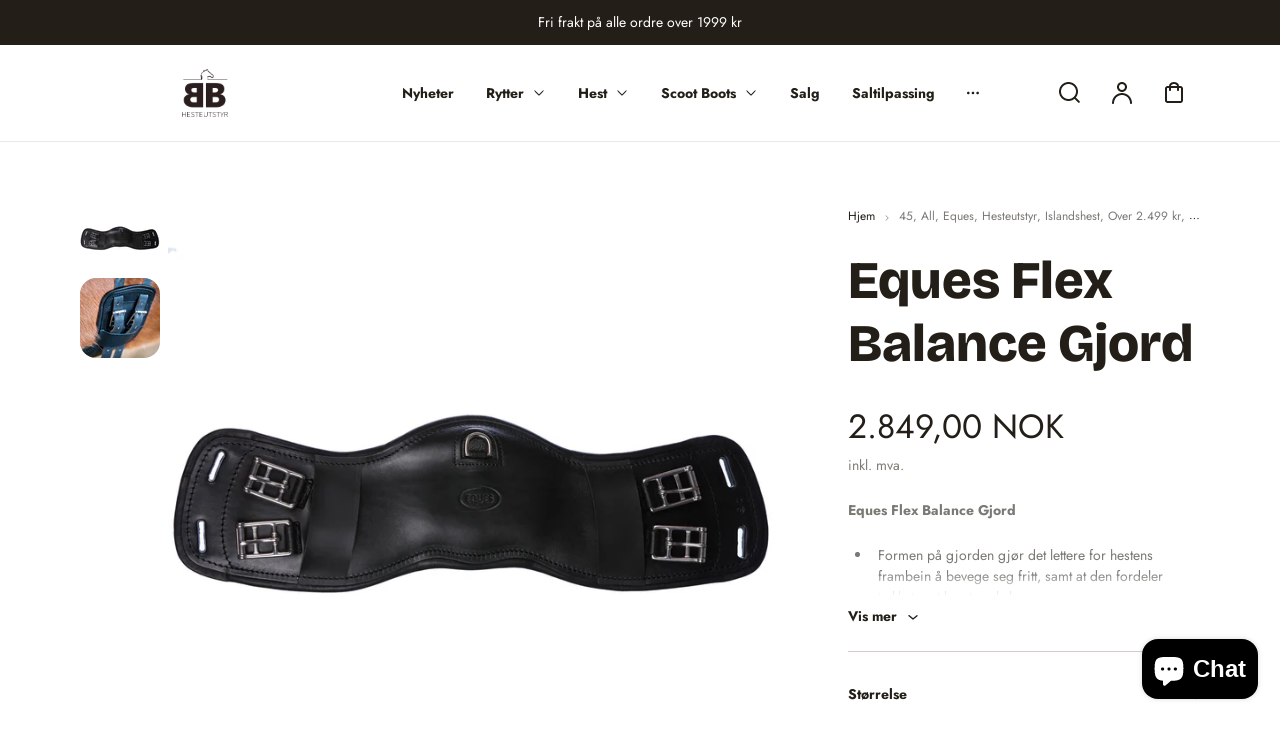

--- FILE ---
content_type: text/html; charset=utf-8
request_url: https://bbhesteutstyr.no/products/eques-flex-balance-gjord
body_size: 47650
content:
<!doctype html>

<html class="no-js" lang="nb" dir="ltr">
<head>
    <meta charset="utf-8">
    <meta http-equiv="X-UA-Compatible" content="IE=edge">
    <meta name="viewport" content="width=device-width,initial-scale=1,viewport-fit=cover">
    <meta name="theme-color" content="#FFFFFF">
    <link rel="canonical" href="https://bbhesteutstyr.no/products/eques-flex-balance-gjord"><link rel="icon" type="image/png" href="//bbhesteutstyr.no/cdn/shop/files/bbhestfav.webp?crop=center&height=32&v=1760000813&width=32"><link rel="preconnect" href="https://fonts.shopifycdn.com" crossorigin><title>
        Eques Flex Balance Gjord &ndash; BB Hesteutstyr</title>

    
        <meta name="description" content="Eques Flex Balance Gjord Formen på gjorden gjør det lettere for hestens frambein å bevege seg fritt, samt at den fordeler trykket mot brystmuskelen. Fronten på gjorden er løftet slik at den ikke skal åpne seg framme når gjorden strammes. Spesielt egnet for hester der salen har en tendens til å skli fram. Pleie: Skyll a">
    

    

<meta property="og:site_name" content="BB Hesteutstyr">
<meta property="og:url" content="https://bbhesteutstyr.no/products/eques-flex-balance-gjord">
<meta property="og:title" content="Eques Flex Balance Gjord">
<meta property="og:type" content="product">
<meta property="og:description" content="Eques Flex Balance Gjord Formen på gjorden gjør det lettere for hestens frambein å bevege seg fritt, samt at den fordeler trykket mot brystmuskelen. Fronten på gjorden er løftet slik at den ikke skal åpne seg framme når gjorden strammes. Spesielt egnet for hester der salen har en tendens til å skli fram. Pleie: Skyll a"><meta property="og:image" content="http://bbhesteutstyr.no/cdn/shop/files/equesfbgjord.jpg?v=1694171326">
  <meta property="og:image:secure_url" content="https://bbhesteutstyr.no/cdn/shop/files/equesfbgjord.jpg?v=1694171326">
  <meta property="og:image:width" content="2048">
  <meta property="og:image:height" content="2048"><meta property="og:price:amount" content="2.849,00">
  <meta property="og:price:currency" content="NOK"><meta name="twitter:card" content="summary_large_image">
<meta name="twitter:title" content="Eques Flex Balance Gjord">
<meta name="twitter:description" content="Eques Flex Balance Gjord Formen på gjorden gjør det lettere for hestens frambein å bevege seg fritt, samt at den fordeler trykket mot brystmuskelen. Fronten på gjorden er løftet slik at den ikke skal åpne seg framme når gjorden strammes. Spesielt egnet for hester der salen har en tendens til å skli fram. Pleie: Skyll a">


    <script src="//bbhesteutstyr.no/cdn/shop/t/22/assets/constants.js?v=127483301957037510231758197310" defer="defer"></script>
    <script src="//bbhesteutstyr.no/cdn/shop/t/22/assets/pubsub.js?v=62018018568598906421758197310" defer="defer"></script>
    <script src="//bbhesteutstyr.no/cdn/shop/t/22/assets/global.js?v=48467161490729154671758197310" defer="defer"></script>
    <script>window.performance && window.performance.mark && window.performance.mark('shopify.content_for_header.start');</script><meta name="google-site-verification" content="c8v_ak-4XiLmMfR5oM4B1psthiBpMV5f3YMxWYmI4KA">
<meta id="shopify-digital-wallet" name="shopify-digital-wallet" content="/19961659/digital_wallets/dialog">
<link rel="alternate" type="application/json+oembed" href="https://bbhesteutstyr.no/products/eques-flex-balance-gjord.oembed">
<script async="async" src="/checkouts/internal/preloads.js?locale=nb-NO"></script>
<script id="shopify-features" type="application/json">{"accessToken":"ef62c3796348218a3acd15fa7e689605","betas":["rich-media-storefront-analytics"],"domain":"bbhesteutstyr.no","predictiveSearch":true,"shopId":19961659,"locale":"nb"}</script>
<script>var Shopify = Shopify || {};
Shopify.shop = "bbhorses.myshopify.com";
Shopify.locale = "nb";
Shopify.currency = {"active":"NOK","rate":"1.0"};
Shopify.country = "NO";
Shopify.theme = {"name":"BB Hesteutstyr - LIVE","id":154398097629,"schema_name":"Polyform","schema_version":"4.1.0","theme_store_id":2493,"role":"main"};
Shopify.theme.handle = "null";
Shopify.theme.style = {"id":null,"handle":null};
Shopify.cdnHost = "bbhesteutstyr.no/cdn";
Shopify.routes = Shopify.routes || {};
Shopify.routes.root = "/";</script>
<script type="module">!function(o){(o.Shopify=o.Shopify||{}).modules=!0}(window);</script>
<script>!function(o){function n(){var o=[];function n(){o.push(Array.prototype.slice.apply(arguments))}return n.q=o,n}var t=o.Shopify=o.Shopify||{};t.loadFeatures=n(),t.autoloadFeatures=n()}(window);</script>
<script id="shop-js-analytics" type="application/json">{"pageType":"product"}</script>
<script defer="defer" async type="module" src="//bbhesteutstyr.no/cdn/shopifycloud/shop-js/modules/v2/client.init-shop-cart-sync_Ck1zgi6O.nb.esm.js"></script>
<script defer="defer" async type="module" src="//bbhesteutstyr.no/cdn/shopifycloud/shop-js/modules/v2/chunk.common_rE7lmuZt.esm.js"></script>
<script type="module">
  await import("//bbhesteutstyr.no/cdn/shopifycloud/shop-js/modules/v2/client.init-shop-cart-sync_Ck1zgi6O.nb.esm.js");
await import("//bbhesteutstyr.no/cdn/shopifycloud/shop-js/modules/v2/chunk.common_rE7lmuZt.esm.js");

  window.Shopify.SignInWithShop?.initShopCartSync?.({"fedCMEnabled":true,"windoidEnabled":true});

</script>
<script>(function() {
  var isLoaded = false;
  function asyncLoad() {
    if (isLoaded) return;
    isLoaded = true;
    var urls = ["https:\/\/cdn.shopify.com\/s\/files\/1\/1996\/1659\/t\/11\/assets\/booster_eu_cookie_19961659.js?v=1592594512\u0026shop=bbhorses.myshopify.com"];
    for (var i = 0; i < urls.length; i++) {
      var s = document.createElement('script');
      s.type = 'text/javascript';
      s.async = true;
      s.src = urls[i];
      var x = document.getElementsByTagName('script')[0];
      x.parentNode.insertBefore(s, x);
    }
  };
  if(window.attachEvent) {
    window.attachEvent('onload', asyncLoad);
  } else {
    window.addEventListener('load', asyncLoad, false);
  }
})();</script>
<script id="__st">var __st={"a":19961659,"offset":3600,"reqid":"baf91d4f-67ce-4fd7-9679-519f685af892-1768669946","pageurl":"bbhesteutstyr.no\/products\/eques-flex-balance-gjord","u":"6845a2edaa37","p":"product","rtyp":"product","rid":8180632453341};</script>
<script>window.ShopifyPaypalV4VisibilityTracking = true;</script>
<script id="captcha-bootstrap">!function(){'use strict';const t='contact',e='account',n='new_comment',o=[[t,t],['blogs',n],['comments',n],[t,'customer']],c=[[e,'customer_login'],[e,'guest_login'],[e,'recover_customer_password'],[e,'create_customer']],r=t=>t.map((([t,e])=>`form[action*='/${t}']:not([data-nocaptcha='true']) input[name='form_type'][value='${e}']`)).join(','),a=t=>()=>t?[...document.querySelectorAll(t)].map((t=>t.form)):[];function s(){const t=[...o],e=r(t);return a(e)}const i='password',u='form_key',d=['recaptcha-v3-token','g-recaptcha-response','h-captcha-response',i],f=()=>{try{return window.sessionStorage}catch{return}},m='__shopify_v',_=t=>t.elements[u];function p(t,e,n=!1){try{const o=window.sessionStorage,c=JSON.parse(o.getItem(e)),{data:r}=function(t){const{data:e,action:n}=t;return t[m]||n?{data:e,action:n}:{data:t,action:n}}(c);for(const[e,n]of Object.entries(r))t.elements[e]&&(t.elements[e].value=n);n&&o.removeItem(e)}catch(o){console.error('form repopulation failed',{error:o})}}const l='form_type',E='cptcha';function T(t){t.dataset[E]=!0}const w=window,h=w.document,L='Shopify',v='ce_forms',y='captcha';let A=!1;((t,e)=>{const n=(g='f06e6c50-85a8-45c8-87d0-21a2b65856fe',I='https://cdn.shopify.com/shopifycloud/storefront-forms-hcaptcha/ce_storefront_forms_captcha_hcaptcha.v1.5.2.iife.js',D={infoText:'Beskyttet av hCaptcha',privacyText:'Personvern',termsText:'Vilkår'},(t,e,n)=>{const o=w[L][v],c=o.bindForm;if(c)return c(t,g,e,D).then(n);var r;o.q.push([[t,g,e,D],n]),r=I,A||(h.body.append(Object.assign(h.createElement('script'),{id:'captcha-provider',async:!0,src:r})),A=!0)});var g,I,D;w[L]=w[L]||{},w[L][v]=w[L][v]||{},w[L][v].q=[],w[L][y]=w[L][y]||{},w[L][y].protect=function(t,e){n(t,void 0,e),T(t)},Object.freeze(w[L][y]),function(t,e,n,w,h,L){const[v,y,A,g]=function(t,e,n){const i=e?o:[],u=t?c:[],d=[...i,...u],f=r(d),m=r(i),_=r(d.filter((([t,e])=>n.includes(e))));return[a(f),a(m),a(_),s()]}(w,h,L),I=t=>{const e=t.target;return e instanceof HTMLFormElement?e:e&&e.form},D=t=>v().includes(t);t.addEventListener('submit',(t=>{const e=I(t);if(!e)return;const n=D(e)&&!e.dataset.hcaptchaBound&&!e.dataset.recaptchaBound,o=_(e),c=g().includes(e)&&(!o||!o.value);(n||c)&&t.preventDefault(),c&&!n&&(function(t){try{if(!f())return;!function(t){const e=f();if(!e)return;const n=_(t);if(!n)return;const o=n.value;o&&e.removeItem(o)}(t);const e=Array.from(Array(32),(()=>Math.random().toString(36)[2])).join('');!function(t,e){_(t)||t.append(Object.assign(document.createElement('input'),{type:'hidden',name:u})),t.elements[u].value=e}(t,e),function(t,e){const n=f();if(!n)return;const o=[...t.querySelectorAll(`input[type='${i}']`)].map((({name:t})=>t)),c=[...d,...o],r={};for(const[a,s]of new FormData(t).entries())c.includes(a)||(r[a]=s);n.setItem(e,JSON.stringify({[m]:1,action:t.action,data:r}))}(t,e)}catch(e){console.error('failed to persist form',e)}}(e),e.submit())}));const S=(t,e)=>{t&&!t.dataset[E]&&(n(t,e.some((e=>e===t))),T(t))};for(const o of['focusin','change'])t.addEventListener(o,(t=>{const e=I(t);D(e)&&S(e,y())}));const B=e.get('form_key'),M=e.get(l),P=B&&M;t.addEventListener('DOMContentLoaded',(()=>{const t=y();if(P)for(const e of t)e.elements[l].value===M&&p(e,B);[...new Set([...A(),...v().filter((t=>'true'===t.dataset.shopifyCaptcha))])].forEach((e=>S(e,t)))}))}(h,new URLSearchParams(w.location.search),n,t,e,['guest_login'])})(!0,!0)}();</script>
<script integrity="sha256-4kQ18oKyAcykRKYeNunJcIwy7WH5gtpwJnB7kiuLZ1E=" data-source-attribution="shopify.loadfeatures" defer="defer" src="//bbhesteutstyr.no/cdn/shopifycloud/storefront/assets/storefront/load_feature-a0a9edcb.js" crossorigin="anonymous"></script>
<script data-source-attribution="shopify.dynamic_checkout.dynamic.init">var Shopify=Shopify||{};Shopify.PaymentButton=Shopify.PaymentButton||{isStorefrontPortableWallets:!0,init:function(){window.Shopify.PaymentButton.init=function(){};var t=document.createElement("script");t.src="https://bbhesteutstyr.no/cdn/shopifycloud/portable-wallets/latest/portable-wallets.nb.js",t.type="module",document.head.appendChild(t)}};
</script>
<script data-source-attribution="shopify.dynamic_checkout.buyer_consent">
  function portableWalletsHideBuyerConsent(e){var t=document.getElementById("shopify-buyer-consent"),n=document.getElementById("shopify-subscription-policy-button");t&&n&&(t.classList.add("hidden"),t.setAttribute("aria-hidden","true"),n.removeEventListener("click",e))}function portableWalletsShowBuyerConsent(e){var t=document.getElementById("shopify-buyer-consent"),n=document.getElementById("shopify-subscription-policy-button");t&&n&&(t.classList.remove("hidden"),t.removeAttribute("aria-hidden"),n.addEventListener("click",e))}window.Shopify?.PaymentButton&&(window.Shopify.PaymentButton.hideBuyerConsent=portableWalletsHideBuyerConsent,window.Shopify.PaymentButton.showBuyerConsent=portableWalletsShowBuyerConsent);
</script>
<script>
  function portableWalletsCleanup(e){e&&e.src&&console.error("Failed to load portable wallets script "+e.src);var t=document.querySelectorAll("shopify-accelerated-checkout .shopify-payment-button__skeleton, shopify-accelerated-checkout-cart .wallet-cart-button__skeleton"),e=document.getElementById("shopify-buyer-consent");for(let e=0;e<t.length;e++)t[e].remove();e&&e.remove()}function portableWalletsNotLoadedAsModule(e){e instanceof ErrorEvent&&"string"==typeof e.message&&e.message.includes("import.meta")&&"string"==typeof e.filename&&e.filename.includes("portable-wallets")&&(window.removeEventListener("error",portableWalletsNotLoadedAsModule),window.Shopify.PaymentButton.failedToLoad=e,"loading"===document.readyState?document.addEventListener("DOMContentLoaded",window.Shopify.PaymentButton.init):window.Shopify.PaymentButton.init())}window.addEventListener("error",portableWalletsNotLoadedAsModule);
</script>

<script type="module" src="https://bbhesteutstyr.no/cdn/shopifycloud/portable-wallets/latest/portable-wallets.nb.js" onError="portableWalletsCleanup(this)" crossorigin="anonymous"></script>
<script nomodule>
  document.addEventListener("DOMContentLoaded", portableWalletsCleanup);
</script>

<link id="shopify-accelerated-checkout-styles" rel="stylesheet" media="screen" href="https://bbhesteutstyr.no/cdn/shopifycloud/portable-wallets/latest/accelerated-checkout-backwards-compat.css" crossorigin="anonymous">
<style id="shopify-accelerated-checkout-cart">
        #shopify-buyer-consent {
  margin-top: 1em;
  display: inline-block;
  width: 100%;
}

#shopify-buyer-consent.hidden {
  display: none;
}

#shopify-subscription-policy-button {
  background: none;
  border: none;
  padding: 0;
  text-decoration: underline;
  font-size: inherit;
  cursor: pointer;
}

#shopify-subscription-policy-button::before {
  box-shadow: none;
}

      </style>
<script id="sections-script" data-sections="footer" defer="defer" src="//bbhesteutstyr.no/cdn/shop/t/22/compiled_assets/scripts.js?v=1836"></script>
<script>window.performance && window.performance.mark && window.performance.mark('shopify.content_for_header.end');</script>

    <style data-shopify>
        @font-face {
  font-family: Jost;
  font-weight: 400;
  font-style: normal;
  font-display: swap;
  src: url("//bbhesteutstyr.no/cdn/fonts/jost/jost_n4.d47a1b6347ce4a4c9f437608011273009d91f2b7.woff2") format("woff2"),
       url("//bbhesteutstyr.no/cdn/fonts/jost/jost_n4.791c46290e672b3f85c3d1c651ef2efa3819eadd.woff") format("woff");
}

        @font-face {
  font-family: Jost;
  font-weight: 700;
  font-style: normal;
  font-display: swap;
  src: url("//bbhesteutstyr.no/cdn/fonts/jost/jost_n7.921dc18c13fa0b0c94c5e2517ffe06139c3615a3.woff2") format("woff2"),
       url("//bbhesteutstyr.no/cdn/fonts/jost/jost_n7.cbfc16c98c1e195f46c536e775e4e959c5f2f22b.woff") format("woff");
}

        @font-face {
  font-family: Jost;
  font-weight: 400;
  font-style: italic;
  font-display: swap;
  src: url("//bbhesteutstyr.no/cdn/fonts/jost/jost_i4.b690098389649750ada222b9763d55796c5283a5.woff2") format("woff2"),
       url("//bbhesteutstyr.no/cdn/fonts/jost/jost_i4.fd766415a47e50b9e391ae7ec04e2ae25e7e28b0.woff") format("woff");
}

        @font-face {
  font-family: Jost;
  font-weight: 700;
  font-style: italic;
  font-display: swap;
  src: url("//bbhesteutstyr.no/cdn/fonts/jost/jost_i7.d8201b854e41e19d7ed9b1a31fe4fe71deea6d3f.woff2") format("woff2"),
       url("//bbhesteutstyr.no/cdn/fonts/jost/jost_i7.eae515c34e26b6c853efddc3fc0c552e0de63757.woff") format("woff");
}

        @font-face {
  font-family: "Bricolage Grotesque";
  font-weight: 800;
  font-style: normal;
  font-display: swap;
  src: url("//bbhesteutstyr.no/cdn/fonts/bricolage_grotesque/bricolagegrotesque_n8.6b4643248f6cafd49733d179ce363f756812293c.woff2") format("woff2"),
       url("//bbhesteutstyr.no/cdn/fonts/bricolage_grotesque/bricolagegrotesque_n8.6870e61ca4ac6456cdb292e6bd2fa689ac537968.woff") format("woff");
}


        :root {
        --color-brand-active: #ffc860;
        --color-brand-hover: #e09509;
        --color-brand: #f4b133;
        --color-brand-text: #231f18;
        --color-brand-surface: #ffece2;
        --color-brand-surface-active: #ffdfce;
        --color-brand-alpha-250: rgba(244, 177, 51, 0.25);

        --color-dark: #231f18;
        --color-dark-surface: #322d25;
        --color-dark-subdued: #57524a;
        --color-dark-material: #7f7a73;
        --color-dark-60: rgba(35, 31, 24, 0.6);
        --color-dark-30: rgba(35, 31, 24, 0.3);
        --color-dark-10: rgba(35, 31, 24, 0.1);

        --color-light: #FFFFFF;
        --color-light-surface: #f7f4ed;
        --color-light-subdued: #b8b1a5;
        --color-light-material: #d4cec5;
        --color-light-75: rgba(255, 255, 255, 0.75);
        --color-light-50: rgba(255, 255, 255, 0.5);
        --color-light-20: rgba(255, 255, 255, 0.2);
        --color-light-10: rgba(255, 255, 255, 0.1);

        --color-accent-1: #00a177;
        --color-accent-2: #885fdb;
        --color-accent-3: #ef6b39;
        --color-accent-4: #e5476a;

        --color-positive: #00a177;
        --color-positive-25: rgba(0, 161, 119, 0.25);
        --color-notice: #885fdb;
        --color-notice-25: rgba(136, 95, 219, 0.25);
        --color-warning: #ef6b39;
        --color-warning-25: rgba(239, 107, 57, 0.25);
        --color-negative: #e5476a;
        --color-negative-25: rgba(229, 71, 106, 0.25);

        --font-body-family: Jost, sans-serif;
        --font-body-style: normal;
        --font-body-weight: 400;
        --font-body-weight-bold: 700;

        --font-heading-family: "Bricolage Grotesque", sans-serif;
        --font-heading-style: normal;
        --font-heading-weight: 800;

        --font-body-scale: 1.0;
        --font-heading-scale: 1.2;
        --font-button-scale: 1.0;
        --font-menu-scale: 1.0;

        --font-body-line: 1.0;
        --font-heading-line: 1.0;

        --font-body-space: 0.0em;
        --font-heading-space: 0.0em;
        --font-button-space: 0.0em;
        --font-menu-space: 0.0em;

        --color-base-text: , , ;
        --color-shadow: , , ;
        --color-base-background-1: , , ;
        --color-base-background-2: , , ;
        --color-base-solid-button-labels: , , ;
        --color-base-outline-button-labels: , , ;
        --color-base-accent-1: , , ;
        --color-base-accent-2: , , ;
        --payment-terms-background-color: ;

        --buttons-radius: 0px;
        --buttons-radius-outset: 0px;
        --buttons-border-width: 0px;
        --buttons-border-opacity: 0.0;
        --buttons-shadow-opacity: 0.0;
        --buttons-shadow-horizontal-offset: px;
        --buttons-shadow-vertical-offset: px;
        --buttons-shadow-blur-radius: px;
        --buttons-border-offset: 0px;

        --inputs-radius: 40px;
        --inputs-border-width: 1px;

        --tiles-radius: 16px;
        }
    </style>

    <link href="//bbhesteutstyr.no/cdn/shop/t/22/assets/main_style.css?v=20582065487451064361758197310" rel="stylesheet" type="text/css" media="all" />
        <link rel="preload" as="font" href="//bbhesteutstyr.no/cdn/fonts/jost/jost_n4.d47a1b6347ce4a4c9f437608011273009d91f2b7.woff2" type="font/woff2" crossorigin>
        
        <link rel="preload" as="font" href="//bbhesteutstyr.no/cdn/fonts/bricolage_grotesque/bricolagegrotesque_n8.6b4643248f6cafd49733d179ce363f756812293c.woff2" type="font/woff2" crossorigin>
        
        <script src="//bbhesteutstyr.no/cdn/shop/t/22/assets/cart.js?v=93686835701825889431758197309" defer="defer"></script>
    
    <script>
        if (Shopify.designMode) {
            document.documentElement.classList.add('shopify-design-mode');
        }
        const variantStock = {}
        
            window.enableRtl = false
        
    </script>
    
<!-- BEGIN app block: shopify://apps/judge-me-reviews/blocks/judgeme_core/61ccd3b1-a9f2-4160-9fe9-4fec8413e5d8 --><!-- Start of Judge.me Core -->






<link rel="dns-prefetch" href="https://cdnwidget.judge.me">
<link rel="dns-prefetch" href="https://cdn.judge.me">
<link rel="dns-prefetch" href="https://cdn1.judge.me">
<link rel="dns-prefetch" href="https://api.judge.me">

<script data-cfasync='false' class='jdgm-settings-script'>window.jdgmSettings={"pagination":5,"disable_web_reviews":false,"badge_no_review_text":"Ingen anmeldelser","badge_n_reviews_text":"{{ n }} anmeldelse/anmeldelser","badge_star_color":"#edb33e","hide_badge_preview_if_no_reviews":true,"badge_hide_text":false,"enforce_center_preview_badge":false,"widget_title":"Kundeanmeldelser","widget_open_form_text":"Skriv en anmeldelse","widget_close_form_text":"Avbryt anmeldelse","widget_refresh_page_text":"Oppdater siden","widget_summary_text":"Basert på {{ number_of_reviews }} anmeldelse/anmeldelser","widget_no_review_text":"Vær den første til å skrive en anmeldelse","widget_name_field_text":"Visningsnavn","widget_verified_name_field_text":"Verifisert Navn (offentlig)","widget_name_placeholder_text":"Visningsnavn","widget_required_field_error_text":"Dette feltet er påkrevd.","widget_email_field_text":"E-postadresse","widget_verified_email_field_text":"Verifisert E-post (privat, kan ikke redigeres)","widget_email_placeholder_text":"Din e-postadresse","widget_email_field_error_text":"Vennligst skriv inn en gyldig e-postadresse.","widget_rating_field_text":"Vurdering","widget_review_title_field_text":"Anmeldelsestitel","widget_review_title_placeholder_text":"Gi anmeldelsen din en tittel","widget_review_body_field_text":"Anmeldelsesinnhold","widget_review_body_placeholder_text":"Begynn å skrive her...","widget_pictures_field_text":"Bilde/Video (valgfritt)","widget_submit_review_text":"Send inn anmeldelse","widget_submit_verified_review_text":"Send inn Verifisert Anmeldelse","widget_submit_success_msg_with_auto_publish":"Takk! Vennligst oppdater siden om noen øyeblikk for å se anmeldelsen din. Du kan fjerne eller redigere anmeldelsen din ved å logge inn på \u003ca href='https://judge.me/login' target='_blank' rel='nofollow noopener'\u003eJudge.me\u003c/a\u003e","widget_submit_success_msg_no_auto_publish":"Takk! Anmeldelsen din vil bli publisert så snart den er godkjent av butikkadministratoren. Du kan fjerne eller redigere anmeldelsen din ved å logge inn på \u003ca href='https://judge.me/login' target='_blank' rel='nofollow noopener'\u003eJudge.me\u003c/a\u003e","widget_show_default_reviews_out_of_total_text":"Viser {{ n_reviews_shown }} av {{ n_reviews }} anmeldelser.","widget_show_all_link_text":"Vis alle","widget_show_less_link_text":"Vis mindre","widget_author_said_text":"{{ reviewer_name }} sa:","widget_days_text":"{{ n }} dager siden","widget_weeks_text":"{{ n }} uke/uker siden","widget_months_text":"{{ n }} måned/måneder siden","widget_years_text":"{{ n }} år siden","widget_yesterday_text":"I går","widget_today_text":"I dag","widget_replied_text":"\u003e\u003e {{ shop_name }} svarte:","widget_read_more_text":"Les mer","widget_reviewer_name_as_initial":"","widget_rating_filter_color":"#fbcd0a","widget_rating_filter_see_all_text":"Se alle anmeldelser","widget_sorting_most_recent_text":"Nyeste","widget_sorting_highest_rating_text":"Høyeste vurdering","widget_sorting_lowest_rating_text":"Laveste vurdering","widget_sorting_with_pictures_text":"Kun bilder","widget_sorting_most_helpful_text":"Mest nyttig","widget_open_question_form_text":"Still et spørsmål","widget_reviews_subtab_text":"Anmeldelser","widget_questions_subtab_text":"Spørsmål","widget_question_label_text":"Spørsmål","widget_answer_label_text":"Svar","widget_question_placeholder_text":"Skriv spørsmålet ditt her","widget_submit_question_text":"Send inn spørsmål","widget_question_submit_success_text":"Takk for spørsmålet ditt! Vi vil varsle deg når det blir besvart.","widget_star_color":"#edb33e","verified_badge_text":"Verifisert","verified_badge_bg_color":"","verified_badge_text_color":"","verified_badge_placement":"left-of-reviewer-name","widget_review_max_height":"","widget_hide_border":false,"widget_social_share":false,"widget_thumb":false,"widget_review_location_show":false,"widget_location_format":"","all_reviews_include_out_of_store_products":true,"all_reviews_out_of_store_text":"(utenfor butikken)","all_reviews_pagination":100,"all_reviews_product_name_prefix_text":"om","enable_review_pictures":true,"enable_question_anwser":false,"widget_theme":"default","review_date_format":"dd/mm/yyyy","default_sort_method":"most-recent","widget_product_reviews_subtab_text":"Produktanmeldelser","widget_shop_reviews_subtab_text":"Butikkanmeldelser","widget_other_products_reviews_text":"Anmeldelser for andre produkter","widget_store_reviews_subtab_text":"Butikkanmeldelser","widget_no_store_reviews_text":"Denne butikken har enda ikke fått noen anmeldelser","widget_web_restriction_product_reviews_text":"Dette produktet har enda ikke fått noen anmeldelser","widget_no_items_text":"Ingen elementer funnet","widget_show_more_text":"Vis mer","widget_write_a_store_review_text":"Skriv en butikkanmeldelse","widget_other_languages_heading":"Anmeldelser på andre språk","widget_translate_review_text":"Oversett anmeldelse til {{ language }}","widget_translating_review_text":"Oversetter...","widget_show_original_translation_text":"Vis original ({{ language }})","widget_translate_review_failed_text":"Anmeldelsen kunne ikke oversettes.","widget_translate_review_retry_text":"Prøv igjen","widget_translate_review_try_again_later_text":"Prøv igjen senere","show_product_url_for_grouped_product":false,"widget_sorting_pictures_first_text":"Bilder først","show_pictures_on_all_rev_page_mobile":false,"show_pictures_on_all_rev_page_desktop":false,"floating_tab_hide_mobile_install_preference":false,"floating_tab_button_name":"★ Anmeldelser","floating_tab_title":"La kundene snakke for oss","floating_tab_button_color":"","floating_tab_button_background_color":"","floating_tab_url":"","floating_tab_url_enabled":false,"floating_tab_tab_style":"text","all_reviews_text_badge_text":"Kunder gir oss {{ shop.metafields.judgeme.all_reviews_rating | round: 1 }}/5 basert på {{ shop.metafields.judgeme.all_reviews_count }} anmeldelser.","all_reviews_text_badge_text_branded_style":"{{ shop.metafields.judgeme.all_reviews_rating | round: 1 }} av 5 stjerner basert på {{ shop.metafields.judgeme.all_reviews_count }} anmeldelser","is_all_reviews_text_badge_a_link":false,"show_stars_for_all_reviews_text_badge":false,"all_reviews_text_badge_url":"","all_reviews_text_style":"text","all_reviews_text_color_style":"judgeme_brand_color","all_reviews_text_color":"#108474","all_reviews_text_show_jm_brand":true,"featured_carousel_show_header":true,"featured_carousel_title":"La kundene snakke for oss","testimonials_carousel_title":"Kundene sier","videos_carousel_title":"Sande kundestriber","cards_carousel_title":"Kundene sier","featured_carousel_count_text":"fra {{ n }} anmeldelser","featured_carousel_add_link_to_all_reviews_page":false,"featured_carousel_url":"","featured_carousel_show_images":true,"featured_carousel_autoslide_interval":5,"featured_carousel_arrows_on_the_sides":false,"featured_carousel_height":250,"featured_carousel_width":80,"featured_carousel_image_size":0,"featured_carousel_image_height":250,"featured_carousel_arrow_color":"#eeeeee","verified_count_badge_style":"vintage","verified_count_badge_orientation":"horizontal","verified_count_badge_color_style":"judgeme_brand_color","verified_count_badge_color":"#108474","is_verified_count_badge_a_link":false,"verified_count_badge_url":"","verified_count_badge_show_jm_brand":true,"widget_rating_preset_default":5,"widget_first_sub_tab":"product-reviews","widget_show_histogram":true,"widget_histogram_use_custom_color":false,"widget_pagination_use_custom_color":false,"widget_star_use_custom_color":true,"widget_verified_badge_use_custom_color":false,"widget_write_review_use_custom_color":false,"picture_reminder_submit_button":"Upload Pictures","enable_review_videos":false,"mute_video_by_default":false,"widget_sorting_videos_first_text":"Videoer først","widget_review_pending_text":"Venter","featured_carousel_items_for_large_screen":3,"social_share_options_order":"Facebook,Twitter","remove_microdata_snippet":true,"disable_json_ld":false,"enable_json_ld_products":false,"preview_badge_show_question_text":false,"preview_badge_no_question_text":"Ingen spørsmål","preview_badge_n_question_text":"{{ number_of_questions }} spørsmål","qa_badge_show_icon":false,"qa_badge_position":"same-row","remove_judgeme_branding":false,"widget_add_search_bar":false,"widget_search_bar_placeholder":"Søk","widget_sorting_verified_only_text":"Kun verifiserte","featured_carousel_theme":"default","featured_carousel_show_rating":true,"featured_carousel_show_title":true,"featured_carousel_show_body":true,"featured_carousel_show_date":false,"featured_carousel_show_reviewer":true,"featured_carousel_show_product":false,"featured_carousel_header_background_color":"#108474","featured_carousel_header_text_color":"#ffffff","featured_carousel_name_product_separator":"reviewed","featured_carousel_full_star_background":"#108474","featured_carousel_empty_star_background":"#dadada","featured_carousel_vertical_theme_background":"#f9fafb","featured_carousel_verified_badge_enable":true,"featured_carousel_verified_badge_color":"#108474","featured_carousel_border_style":"round","featured_carousel_review_line_length_limit":3,"featured_carousel_more_reviews_button_text":"Les flere anmeldelser","featured_carousel_view_product_button_text":"Se produkt","all_reviews_page_load_reviews_on":"scroll","all_reviews_page_load_more_text":"Last flere anmeldelser","disable_fb_tab_reviews":false,"enable_ajax_cdn_cache":false,"widget_advanced_speed_features":5,"widget_public_name_text":"vises offentlig som","default_reviewer_name":"John Smith","default_reviewer_name_has_non_latin":true,"widget_reviewer_anonymous":"Anonym","medals_widget_title":"Judge.me Anmeldelsesmedaljer","medals_widget_background_color":"#f9fafb","medals_widget_position":"footer_all_pages","medals_widget_border_color":"#f9fafb","medals_widget_verified_text_position":"left","medals_widget_use_monochromatic_version":false,"medals_widget_elements_color":"#108474","show_reviewer_avatar":true,"widget_invalid_yt_video_url_error_text":"Ikke en YouTube video-URL","widget_max_length_field_error_text":"Vennligst skriv inn ikke mer enn {0} tegn.","widget_show_country_flag":false,"widget_show_collected_via_shop_app":true,"widget_verified_by_shop_badge_style":"light","widget_verified_by_shop_text":"Verifisert av butikken","widget_show_photo_gallery":false,"widget_load_with_code_splitting":true,"widget_ugc_install_preference":false,"widget_ugc_title":"Laget av oss, delt av deg","widget_ugc_subtitle":"Tagg oss for å se bildet ditt fremhevet på siden vår","widget_ugc_arrows_color":"#ffffff","widget_ugc_primary_button_text":"Kjøp nå","widget_ugc_primary_button_background_color":"#108474","widget_ugc_primary_button_text_color":"#ffffff","widget_ugc_primary_button_border_width":"0","widget_ugc_primary_button_border_style":"none","widget_ugc_primary_button_border_color":"#108474","widget_ugc_primary_button_border_radius":"25","widget_ugc_secondary_button_text":"Last mer","widget_ugc_secondary_button_background_color":"#ffffff","widget_ugc_secondary_button_text_color":"#108474","widget_ugc_secondary_button_border_width":"2","widget_ugc_secondary_button_border_style":"solid","widget_ugc_secondary_button_border_color":"#108474","widget_ugc_secondary_button_border_radius":"25","widget_ugc_reviews_button_text":"Se anmeldelser","widget_ugc_reviews_button_background_color":"#ffffff","widget_ugc_reviews_button_text_color":"#108474","widget_ugc_reviews_button_border_width":"2","widget_ugc_reviews_button_border_style":"solid","widget_ugc_reviews_button_border_color":"#108474","widget_ugc_reviews_button_border_radius":"25","widget_ugc_reviews_button_link_to":"judgeme-reviews-page","widget_ugc_show_post_date":true,"widget_ugc_max_width":"800","widget_rating_metafield_value_type":true,"widget_primary_color":"#f5a10d","widget_enable_secondary_color":true,"widget_secondary_color":"#edf5f5","widget_summary_average_rating_text":"{{ average_rating }} av 5","widget_media_grid_title":"Kundebilder og -videoer","widget_media_grid_see_more_text":"Se mer","widget_round_style":false,"widget_show_product_medals":true,"widget_verified_by_judgeme_text":"Verifisert av Judge.me","widget_show_store_medals":true,"widget_verified_by_judgeme_text_in_store_medals":"Verifisert av Judge.me","widget_media_field_exceed_quantity_message":"Beklager, vi kan kun akseptere {{ max_media }} for én anmeldelse.","widget_media_field_exceed_limit_message":"{{ file_name }} er for stor, vennligst velg en {{ media_type }} mindre enn {{ size_limit }}MB.","widget_review_submitted_text":"Anmeldelse sendt!","widget_question_submitted_text":"Spørsmål sendt!","widget_close_form_text_question":"Avbryt","widget_write_your_answer_here_text":"Skriv svaret ditt her","widget_enabled_branded_link":true,"widget_show_collected_by_judgeme":true,"widget_reviewer_name_color":"","widget_write_review_text_color":"","widget_write_review_bg_color":"","widget_collected_by_judgeme_text":"samlet av Judge.me","widget_pagination_type":"standard","widget_load_more_text":"Last mer","widget_load_more_color":"#108474","widget_full_review_text":"Full anmeldelse","widget_read_more_reviews_text":"Les flere anmeldelser","widget_read_questions_text":"Les spørsmål","widget_questions_and_answers_text":"Spørsmål og svar","widget_verified_by_text":"Verifisert av","widget_verified_text":"Verifisert","widget_number_of_reviews_text":"{{ number_of_reviews }} anmeldelser","widget_back_button_text":"Tilbake","widget_next_button_text":"Neste","widget_custom_forms_filter_button":"Filtre","custom_forms_style":"horizontal","widget_show_review_information":false,"how_reviews_are_collected":"Hvordan samles anmeldelser inn?","widget_show_review_keywords":false,"widget_gdpr_statement":"Hvordan vi bruker dataene dine: Vi vil kun kontakte deg angående anmeldelsen du har sendt inn, og kun hvis nødvendig. Ved å sende inn anmeldelsen din, godtar du Judge.me sine \u003ca href='https://judge.me/terms' target='_blank' rel='nofollow noopener'\u003evilkår\u003c/a\u003e, \u003ca href='https://judge.me/privacy' target='_blank' rel='nofollow noopener'\u003epersonvern\u003c/a\u003e og \u003ca href='https://judge.me/content-policy' target='_blank' rel='nofollow noopener'\u003einnholdspolitikk\u003c/a\u003e.","widget_multilingual_sorting_enabled":false,"widget_translate_review_content_enabled":false,"widget_translate_review_content_method":"manual","popup_widget_review_selection":"automatically_with_pictures","popup_widget_round_border_style":true,"popup_widget_show_title":true,"popup_widget_show_body":true,"popup_widget_show_reviewer":false,"popup_widget_show_product":true,"popup_widget_show_pictures":true,"popup_widget_use_review_picture":true,"popup_widget_show_on_home_page":true,"popup_widget_show_on_product_page":true,"popup_widget_show_on_collection_page":true,"popup_widget_show_on_cart_page":true,"popup_widget_position":"bottom_left","popup_widget_first_review_delay":5,"popup_widget_duration":5,"popup_widget_interval":5,"popup_widget_review_count":5,"popup_widget_hide_on_mobile":true,"review_snippet_widget_round_border_style":true,"review_snippet_widget_card_color":"#FFFFFF","review_snippet_widget_slider_arrows_background_color":"#FFFFFF","review_snippet_widget_slider_arrows_color":"#000000","review_snippet_widget_star_color":"#108474","show_product_variant":false,"all_reviews_product_variant_label_text":"Variant: ","widget_show_verified_branding":true,"widget_ai_summary_title":"Kundene sier","widget_ai_summary_disclaimer":"AI-drevet anmeldelsessammendrag basert på nylige kundeanmeldelser","widget_show_ai_summary":false,"widget_show_ai_summary_bg":false,"widget_show_review_title_input":true,"redirect_reviewers_invited_via_email":"review_widget","request_store_review_after_product_review":false,"request_review_other_products_in_order":false,"review_form_color_scheme":"default","review_form_corner_style":"square","review_form_star_color":{},"review_form_text_color":"#333333","review_form_background_color":"#ffffff","review_form_field_background_color":"#fafafa","review_form_button_color":{},"review_form_button_text_color":"#ffffff","review_form_modal_overlay_color":"#000000","review_content_screen_title_text":"Hvordan vil du vurdere dette produktet?","review_content_introduction_text":"Vi ville sette pris på om du kunne dele litt om din opplevelse.","store_review_form_title_text":"Hvordan vil du vurdere denne butikken?","store_review_form_introduction_text":"Vi ville sette pris på om du kunne dele litt om din opplevelse.","show_review_guidance_text":true,"one_star_review_guidance_text":"Dårlig","five_star_review_guidance_text":"Bra","customer_information_screen_title_text":"Om deg","customer_information_introduction_text":"Fortell oss mer om deg.","custom_questions_screen_title_text":"Din opplevelse mer detaljert","custom_questions_introduction_text":"Her er noen spørsmål som hjelper oss å forstå mer om din opplevelse.","review_submitted_screen_title_text":"Takk for din anmeldelse!","review_submitted_screen_thank_you_text":"Vi behandler den og den vil snart vises i butikken.","review_submitted_screen_email_verification_text":"Vennligst bekreft e-posten din ved å klikke på lenken vi nettopp sendte deg. Dette hjelper oss med å holde anmeldelsene autentiske.","review_submitted_request_store_review_text":"Vil du gjerne dele din handleopplevelse med oss?","review_submitted_review_other_products_text":"Vil du gjerne anmelde disse produktene?","store_review_screen_title_text":"Vil du dele din opplevelse av å handle med oss?","store_review_introduction_text":"Vi setter pris på din tilbakemelding og bruker den til å forbedre. Vennligst del alle tanker eller forslag du har.","reviewer_media_screen_title_picture_text":"Del et bilde","reviewer_media_introduction_picture_text":"Last opp et bilde for å støtte anmeldelsen din.","reviewer_media_screen_title_video_text":"Del en video","reviewer_media_introduction_video_text":"Last opp en video for å støtte anmeldelsen din.","reviewer_media_screen_title_picture_or_video_text":"Del et bilde eller en video","reviewer_media_introduction_picture_or_video_text":"Last opp et bilde eller en video for å støtte anmeldelsen din.","reviewer_media_youtube_url_text":"Lim inn Youtube-URL-en din her","advanced_settings_next_step_button_text":"Neste","advanced_settings_close_review_button_text":"Lukk","modal_write_review_flow":false,"write_review_flow_required_text":"Obligatorisk","write_review_flow_privacy_message_text":"Vi respekterer din personvern.","write_review_flow_anonymous_text":"Anonym anmeldelse","write_review_flow_visibility_text":"Dette vil ikke være synlig for andre kunder.","write_review_flow_multiple_selection_help_text":"Velg så mange du vil","write_review_flow_single_selection_help_text":"Velg ett alternativ","write_review_flow_required_field_error_text":"Dette feltet er påkrevd","write_review_flow_invalid_email_error_text":"Vennligst skriv inn en gyldig e-postadresse","write_review_flow_max_length_error_text":"Maks. {{ max_length }} tegn.","write_review_flow_media_upload_text":"\u003cb\u003eKlikk for å laste opp\u003c/b\u003e eller dra og slipp","write_review_flow_gdpr_statement":"Vi vil kun kontakte deg om anmeldelsen din hvis nødvendig. Ved å sende inn anmeldelsen din godtar du våre \u003ca href='https://judge.me/terms' target='_blank' rel='nofollow noopener'\u003evilkår og betingelser\u003c/a\u003e og \u003ca href='https://judge.me/privacy' target='_blank' rel='nofollow noopener'\u003epersonvernregler\u003c/a\u003e.","rating_only_reviews_enabled":false,"show_negative_reviews_help_screen":false,"new_review_flow_help_screen_rating_threshold":3,"negative_review_resolution_screen_title_text":"Fortell oss mer","negative_review_resolution_text":"Din opplevelse er viktig for oss. Hvis det var problemer med kjøpet ditt, er vi her for å hjelpe. Ikke nøl med å ta kontakt med oss, vi vil gjerne få muligheten til å rette opp ting.","negative_review_resolution_button_text":"Kontakt oss","negative_review_resolution_proceed_with_review_text":"Etterlat en anmeldelse","negative_review_resolution_subject":"Problem med kjøp fra {{ shop_name }}.{{ order_name }}","preview_badge_collection_page_install_status":false,"widget_review_custom_css":"","preview_badge_custom_css":"","preview_badge_stars_count":"5-stars","featured_carousel_custom_css":"","floating_tab_custom_css":"","all_reviews_widget_custom_css":"","medals_widget_custom_css":"","verified_badge_custom_css":"","all_reviews_text_custom_css":"","transparency_badges_collected_via_store_invite":false,"transparency_badges_from_another_provider":false,"transparency_badges_collected_from_store_visitor":false,"transparency_badges_collected_by_verified_review_provider":false,"transparency_badges_earned_reward":false,"transparency_badges_collected_via_store_invite_text":"Anmeldelse samlet via butikkens invitasjon","transparency_badges_from_another_provider_text":"Anmeldelse samlet fra en annen tjeneste","transparency_badges_collected_from_store_visitor_text":"Anmeldelse samlet fra en butikkbesøkende","transparency_badges_written_in_google_text":"Anmeldelse skrevet i Google","transparency_badges_written_in_etsy_text":"Anmeldelse skrevet i Etsy","transparency_badges_written_in_shop_app_text":"Anmeldelse skrevet i Shop App","transparency_badges_earned_reward_text":"Anmeldelse har vunnet en belønning for en fremtidig bestilling","product_review_widget_per_page":10,"widget_store_review_label_text":"Butikkanmeldelse","checkout_comment_extension_title_on_product_page":"Customer Comments","checkout_comment_extension_num_latest_comment_show":5,"checkout_comment_extension_format":"name_and_timestamp","checkout_comment_customer_name":"last_initial","checkout_comment_comment_notification":true,"preview_badge_collection_page_install_preference":true,"preview_badge_home_page_install_preference":false,"preview_badge_product_page_install_preference":true,"review_widget_install_preference":"","review_carousel_install_preference":false,"floating_reviews_tab_install_preference":"none","verified_reviews_count_badge_install_preference":false,"all_reviews_text_install_preference":false,"review_widget_best_location":true,"judgeme_medals_install_preference":false,"review_widget_revamp_enabled":false,"review_widget_qna_enabled":false,"review_widget_header_theme":"minimal","review_widget_widget_title_enabled":true,"review_widget_header_text_size":"medium","review_widget_header_text_weight":"regular","review_widget_average_rating_style":"compact","review_widget_bar_chart_enabled":true,"review_widget_bar_chart_type":"numbers","review_widget_bar_chart_style":"standard","review_widget_expanded_media_gallery_enabled":false,"review_widget_reviews_section_theme":"standard","review_widget_image_style":"thumbnails","review_widget_review_image_ratio":"square","review_widget_stars_size":"medium","review_widget_verified_badge":"standard_text","review_widget_review_title_text_size":"medium","review_widget_review_text_size":"medium","review_widget_review_text_length":"medium","review_widget_number_of_columns_desktop":3,"review_widget_carousel_transition_speed":5,"review_widget_custom_questions_answers_display":"always","review_widget_button_text_color":"#FFFFFF","review_widget_text_color":"#000000","review_widget_lighter_text_color":"#7B7B7B","review_widget_corner_styling":"soft","review_widget_review_word_singular":"anmeldelse","review_widget_review_word_plural":"anmeldelser","review_widget_voting_label":"Nyttig?","review_widget_shop_reply_label":"Svar fra {{ shop_name }}:","review_widget_filters_title":"Filtre","qna_widget_question_word_singular":"Spørsmål","qna_widget_question_word_plural":"Spørsmål","qna_widget_answer_reply_label":"Svar fra {{ answerer_name }}:","qna_content_screen_title_text":"Spørsmål om dette produktet","qna_widget_question_required_field_error_text":"Vennligst skriv inn spørsmålet ditt.","qna_widget_flow_gdpr_statement":"Vi vil kun kontakte deg om spørsmålet ditt hvis nødvendig. Ved å sende inn spørsmålet ditt, godtar du våre \u003ca href='https://judge.me/terms' target='_blank' rel='nofollow noopener'\u003evilkår og betingelser\u003c/a\u003e og \u003ca href='https://judge.me/privacy' target='_blank' rel='nofollow noopener'\u003epersonvernregler\u003c/a\u003e.","qna_widget_question_submitted_text":"Takk for spørsmålet ditt!","qna_widget_close_form_text_question":"Lukk","qna_widget_question_submit_success_text":"Vi vil informere deg via e-post når vi svarer på spørsmålet ditt.","all_reviews_widget_v2025_enabled":false,"all_reviews_widget_v2025_header_theme":"default","all_reviews_widget_v2025_widget_title_enabled":true,"all_reviews_widget_v2025_header_text_size":"medium","all_reviews_widget_v2025_header_text_weight":"regular","all_reviews_widget_v2025_average_rating_style":"compact","all_reviews_widget_v2025_bar_chart_enabled":true,"all_reviews_widget_v2025_bar_chart_type":"numbers","all_reviews_widget_v2025_bar_chart_style":"standard","all_reviews_widget_v2025_expanded_media_gallery_enabled":false,"all_reviews_widget_v2025_show_store_medals":true,"all_reviews_widget_v2025_show_photo_gallery":true,"all_reviews_widget_v2025_show_review_keywords":false,"all_reviews_widget_v2025_show_ai_summary":false,"all_reviews_widget_v2025_show_ai_summary_bg":false,"all_reviews_widget_v2025_add_search_bar":false,"all_reviews_widget_v2025_default_sort_method":"most-recent","all_reviews_widget_v2025_reviews_per_page":10,"all_reviews_widget_v2025_reviews_section_theme":"default","all_reviews_widget_v2025_image_style":"thumbnails","all_reviews_widget_v2025_review_image_ratio":"square","all_reviews_widget_v2025_stars_size":"medium","all_reviews_widget_v2025_verified_badge":"bold_badge","all_reviews_widget_v2025_review_title_text_size":"medium","all_reviews_widget_v2025_review_text_size":"medium","all_reviews_widget_v2025_review_text_length":"medium","all_reviews_widget_v2025_number_of_columns_desktop":3,"all_reviews_widget_v2025_carousel_transition_speed":5,"all_reviews_widget_v2025_custom_questions_answers_display":"always","all_reviews_widget_v2025_show_product_variant":false,"all_reviews_widget_v2025_show_reviewer_avatar":true,"all_reviews_widget_v2025_reviewer_name_as_initial":"","all_reviews_widget_v2025_review_location_show":false,"all_reviews_widget_v2025_location_format":"","all_reviews_widget_v2025_show_country_flag":false,"all_reviews_widget_v2025_verified_by_shop_badge_style":"light","all_reviews_widget_v2025_social_share":false,"all_reviews_widget_v2025_social_share_options_order":"Facebook,Twitter,LinkedIn,Pinterest","all_reviews_widget_v2025_pagination_type":"standard","all_reviews_widget_v2025_button_text_color":"#FFFFFF","all_reviews_widget_v2025_text_color":"#000000","all_reviews_widget_v2025_lighter_text_color":"#7B7B7B","all_reviews_widget_v2025_corner_styling":"soft","all_reviews_widget_v2025_title":"Kundeanmeldelser","all_reviews_widget_v2025_ai_summary_title":"Kunder sier om denne butikken","all_reviews_widget_v2025_no_review_text":"Vær den første til å skrive en anmeldelse","platform":"shopify","branding_url":"https://app.judge.me/reviews/stores/bbhesteutstyr.no","branding_text":"Drevet av Judge.me","locale":"en","reply_name":"BB Hesteutstyr","widget_version":"3.0","footer":true,"autopublish":true,"review_dates":true,"enable_custom_form":false,"shop_use_review_site":true,"shop_locale":"nb","enable_multi_locales_translations":true,"show_review_title_input":true,"review_verification_email_status":"always","can_be_branded":true,"reply_name_text":"BB Hesteutstyr"};</script> <style class='jdgm-settings-style'>.jdgm-xx{left:0}:root{--jdgm-primary-color: #f5a10d;--jdgm-secondary-color: #edf5f5;--jdgm-star-color: #edb33e;--jdgm-write-review-text-color: white;--jdgm-write-review-bg-color: #f5a10d;--jdgm-paginate-color: #f5a10d;--jdgm-border-radius: 0;--jdgm-reviewer-name-color: #f5a10d}.jdgm-histogram__bar-content{background-color:#f5a10d}.jdgm-rev[data-verified-buyer=true] .jdgm-rev__icon.jdgm-rev__icon:after,.jdgm-rev__buyer-badge.jdgm-rev__buyer-badge{color:white;background-color:#f5a10d}.jdgm-review-widget--small .jdgm-gallery.jdgm-gallery .jdgm-gallery__thumbnail-link:nth-child(8) .jdgm-gallery__thumbnail-wrapper.jdgm-gallery__thumbnail-wrapper:before{content:"Se mer"}@media only screen and (min-width: 768px){.jdgm-gallery.jdgm-gallery .jdgm-gallery__thumbnail-link:nth-child(8) .jdgm-gallery__thumbnail-wrapper.jdgm-gallery__thumbnail-wrapper:before{content:"Se mer"}}.jdgm-preview-badge .jdgm-star.jdgm-star{color:#edb33e}.jdgm-prev-badge[data-average-rating='0.00']{display:none !important}.jdgm-author-all-initials{display:none !important}.jdgm-author-last-initial{display:none !important}.jdgm-rev-widg__title{visibility:hidden}.jdgm-rev-widg__summary-text{visibility:hidden}.jdgm-prev-badge__text{visibility:hidden}.jdgm-rev__prod-link-prefix:before{content:'om'}.jdgm-rev__variant-label:before{content:'Variant: '}.jdgm-rev__out-of-store-text:before{content:'(utenfor butikken)'}@media only screen and (min-width: 768px){.jdgm-rev__pics .jdgm-rev_all-rev-page-picture-separator,.jdgm-rev__pics .jdgm-rev__product-picture{display:none}}@media only screen and (max-width: 768px){.jdgm-rev__pics .jdgm-rev_all-rev-page-picture-separator,.jdgm-rev__pics .jdgm-rev__product-picture{display:none}}.jdgm-preview-badge[data-template="index"]{display:none !important}.jdgm-verified-count-badget[data-from-snippet="true"]{display:none !important}.jdgm-carousel-wrapper[data-from-snippet="true"]{display:none !important}.jdgm-all-reviews-text[data-from-snippet="true"]{display:none !important}.jdgm-medals-section[data-from-snippet="true"]{display:none !important}.jdgm-ugc-media-wrapper[data-from-snippet="true"]{display:none !important}.jdgm-rev__transparency-badge[data-badge-type="review_collected_via_store_invitation"]{display:none !important}.jdgm-rev__transparency-badge[data-badge-type="review_collected_from_another_provider"]{display:none !important}.jdgm-rev__transparency-badge[data-badge-type="review_collected_from_store_visitor"]{display:none !important}.jdgm-rev__transparency-badge[data-badge-type="review_written_in_etsy"]{display:none !important}.jdgm-rev__transparency-badge[data-badge-type="review_written_in_google_business"]{display:none !important}.jdgm-rev__transparency-badge[data-badge-type="review_written_in_shop_app"]{display:none !important}.jdgm-rev__transparency-badge[data-badge-type="review_earned_for_future_purchase"]{display:none !important}.jdgm-review-snippet-widget .jdgm-rev-snippet-widget__cards-container .jdgm-rev-snippet-card{border-radius:8px;background:#fff}.jdgm-review-snippet-widget .jdgm-rev-snippet-widget__cards-container .jdgm-rev-snippet-card__rev-rating .jdgm-star{color:#108474}.jdgm-review-snippet-widget .jdgm-rev-snippet-widget__prev-btn,.jdgm-review-snippet-widget .jdgm-rev-snippet-widget__next-btn{border-radius:50%;background:#fff}.jdgm-review-snippet-widget .jdgm-rev-snippet-widget__prev-btn>svg,.jdgm-review-snippet-widget .jdgm-rev-snippet-widget__next-btn>svg{fill:#000}.jdgm-full-rev-modal.rev-snippet-widget .jm-mfp-container .jm-mfp-content,.jdgm-full-rev-modal.rev-snippet-widget .jm-mfp-container .jdgm-full-rev__icon,.jdgm-full-rev-modal.rev-snippet-widget .jm-mfp-container .jdgm-full-rev__pic-img,.jdgm-full-rev-modal.rev-snippet-widget .jm-mfp-container .jdgm-full-rev__reply{border-radius:8px}.jdgm-full-rev-modal.rev-snippet-widget .jm-mfp-container .jdgm-full-rev[data-verified-buyer="true"] .jdgm-full-rev__icon::after{border-radius:8px}.jdgm-full-rev-modal.rev-snippet-widget .jm-mfp-container .jdgm-full-rev .jdgm-rev__buyer-badge{border-radius:calc( 8px / 2 )}.jdgm-full-rev-modal.rev-snippet-widget .jm-mfp-container .jdgm-full-rev .jdgm-full-rev__replier::before{content:'BB Hesteutstyr'}.jdgm-full-rev-modal.rev-snippet-widget .jm-mfp-container .jdgm-full-rev .jdgm-full-rev__product-button{border-radius:calc( 8px * 6 )}
</style> <style class='jdgm-settings-style'></style>

  
  
  
  <style class='jdgm-miracle-styles'>
  @-webkit-keyframes jdgm-spin{0%{-webkit-transform:rotate(0deg);-ms-transform:rotate(0deg);transform:rotate(0deg)}100%{-webkit-transform:rotate(359deg);-ms-transform:rotate(359deg);transform:rotate(359deg)}}@keyframes jdgm-spin{0%{-webkit-transform:rotate(0deg);-ms-transform:rotate(0deg);transform:rotate(0deg)}100%{-webkit-transform:rotate(359deg);-ms-transform:rotate(359deg);transform:rotate(359deg)}}@font-face{font-family:'JudgemeStar';src:url("[data-uri]") format("woff");font-weight:normal;font-style:normal}.jdgm-star{font-family:'JudgemeStar';display:inline !important;text-decoration:none !important;padding:0 4px 0 0 !important;margin:0 !important;font-weight:bold;opacity:1;-webkit-font-smoothing:antialiased;-moz-osx-font-smoothing:grayscale}.jdgm-star:hover{opacity:1}.jdgm-star:last-of-type{padding:0 !important}.jdgm-star.jdgm--on:before{content:"\e000"}.jdgm-star.jdgm--off:before{content:"\e001"}.jdgm-star.jdgm--half:before{content:"\e002"}.jdgm-widget *{margin:0;line-height:1.4;-webkit-box-sizing:border-box;-moz-box-sizing:border-box;box-sizing:border-box;-webkit-overflow-scrolling:touch}.jdgm-hidden{display:none !important;visibility:hidden !important}.jdgm-temp-hidden{display:none}.jdgm-spinner{width:40px;height:40px;margin:auto;border-radius:50%;border-top:2px solid #eee;border-right:2px solid #eee;border-bottom:2px solid #eee;border-left:2px solid #ccc;-webkit-animation:jdgm-spin 0.8s infinite linear;animation:jdgm-spin 0.8s infinite linear}.jdgm-prev-badge{display:block !important}

</style>


  
  
   


<script data-cfasync='false' class='jdgm-script'>
!function(e){window.jdgm=window.jdgm||{},jdgm.CDN_HOST="https://cdnwidget.judge.me/",jdgm.CDN_HOST_ALT="https://cdn2.judge.me/cdn/widget_frontend/",jdgm.API_HOST="https://api.judge.me/",jdgm.CDN_BASE_URL="https://cdn.shopify.com/extensions/019bc7fe-07a5-7fc5-85e3-4a4175980733/judgeme-extensions-296/assets/",
jdgm.docReady=function(d){(e.attachEvent?"complete"===e.readyState:"loading"!==e.readyState)?
setTimeout(d,0):e.addEventListener("DOMContentLoaded",d)},jdgm.loadCSS=function(d,t,o,a){
!o&&jdgm.loadCSS.requestedUrls.indexOf(d)>=0||(jdgm.loadCSS.requestedUrls.push(d),
(a=e.createElement("link")).rel="stylesheet",a.class="jdgm-stylesheet",a.media="nope!",
a.href=d,a.onload=function(){this.media="all",t&&setTimeout(t)},e.body.appendChild(a))},
jdgm.loadCSS.requestedUrls=[],jdgm.loadJS=function(e,d){var t=new XMLHttpRequest;
t.onreadystatechange=function(){4===t.readyState&&(Function(t.response)(),d&&d(t.response))},
t.open("GET",e),t.onerror=function(){if(e.indexOf(jdgm.CDN_HOST)===0&&jdgm.CDN_HOST_ALT!==jdgm.CDN_HOST){var f=e.replace(jdgm.CDN_HOST,jdgm.CDN_HOST_ALT);jdgm.loadJS(f,d)}},t.send()},jdgm.docReady((function(){(window.jdgmLoadCSS||e.querySelectorAll(
".jdgm-widget, .jdgm-all-reviews-page").length>0)&&(jdgmSettings.widget_load_with_code_splitting?
parseFloat(jdgmSettings.widget_version)>=3?jdgm.loadCSS(jdgm.CDN_HOST+"widget_v3/base.css"):
jdgm.loadCSS(jdgm.CDN_HOST+"widget/base.css"):jdgm.loadCSS(jdgm.CDN_HOST+"shopify_v2.css"),
jdgm.loadJS(jdgm.CDN_HOST+"loa"+"der.js"))}))}(document);
</script>
<noscript><link rel="stylesheet" type="text/css" media="all" href="https://cdnwidget.judge.me/shopify_v2.css"></noscript>

<!-- BEGIN app snippet: theme_fix_tags --><script>
  (function() {
    var jdgmThemeFixes = null;
    if (!jdgmThemeFixes) return;
    var thisThemeFix = jdgmThemeFixes[Shopify.theme.id];
    if (!thisThemeFix) return;

    if (thisThemeFix.html) {
      document.addEventListener("DOMContentLoaded", function() {
        var htmlDiv = document.createElement('div');
        htmlDiv.classList.add('jdgm-theme-fix-html');
        htmlDiv.innerHTML = thisThemeFix.html;
        document.body.append(htmlDiv);
      });
    };

    if (thisThemeFix.css) {
      var styleTag = document.createElement('style');
      styleTag.classList.add('jdgm-theme-fix-style');
      styleTag.innerHTML = thisThemeFix.css;
      document.head.append(styleTag);
    };

    if (thisThemeFix.js) {
      var scriptTag = document.createElement('script');
      scriptTag.classList.add('jdgm-theme-fix-script');
      scriptTag.innerHTML = thisThemeFix.js;
      document.head.append(scriptTag);
    };
  })();
</script>
<!-- END app snippet -->
<!-- End of Judge.me Core -->



<!-- END app block --><script src="https://cdn.shopify.com/extensions/019bc7fe-07a5-7fc5-85e3-4a4175980733/judgeme-extensions-296/assets/loader.js" type="text/javascript" defer="defer"></script>
<script src="https://cdn.shopify.com/extensions/ccbdd469-f512-4c57-b141-841ed61193d4/vipps-mobilepay-companion-13/assets/app.js" type="text/javascript" defer="defer"></script>
<script src="https://cdn.shopify.com/extensions/7bc9bb47-adfa-4267-963e-cadee5096caf/inbox-1252/assets/inbox-chat-loader.js" type="text/javascript" defer="defer"></script>
<script src="https://cdn.shopify.com/extensions/8d2c31d3-a828-4daf-820f-80b7f8e01c39/nova-eu-cookie-bar-gdpr-4/assets/nova-cookie-app-embed.js" type="text/javascript" defer="defer"></script>
<link href="https://cdn.shopify.com/extensions/8d2c31d3-a828-4daf-820f-80b7f8e01c39/nova-eu-cookie-bar-gdpr-4/assets/nova-cookie.css" rel="stylesheet" type="text/css" media="all">
<script src="https://cdn.shopify.com/extensions/cfc76123-b24f-4e9a-a1dc-585518796af7/forms-2294/assets/shopify-forms-loader.js" type="text/javascript" defer="defer"></script>
<link href="https://monorail-edge.shopifysvc.com" rel="dns-prefetch">
<script>(function(){if ("sendBeacon" in navigator && "performance" in window) {try {var session_token_from_headers = performance.getEntriesByType('navigation')[0].serverTiming.find(x => x.name == '_s').description;} catch {var session_token_from_headers = undefined;}var session_cookie_matches = document.cookie.match(/_shopify_s=([^;]*)/);var session_token_from_cookie = session_cookie_matches && session_cookie_matches.length === 2 ? session_cookie_matches[1] : "";var session_token = session_token_from_headers || session_token_from_cookie || "";function handle_abandonment_event(e) {var entries = performance.getEntries().filter(function(entry) {return /monorail-edge.shopifysvc.com/.test(entry.name);});if (!window.abandonment_tracked && entries.length === 0) {window.abandonment_tracked = true;var currentMs = Date.now();var navigation_start = performance.timing.navigationStart;var payload = {shop_id: 19961659,url: window.location.href,navigation_start,duration: currentMs - navigation_start,session_token,page_type: "product"};window.navigator.sendBeacon("https://monorail-edge.shopifysvc.com/v1/produce", JSON.stringify({schema_id: "online_store_buyer_site_abandonment/1.1",payload: payload,metadata: {event_created_at_ms: currentMs,event_sent_at_ms: currentMs}}));}}window.addEventListener('pagehide', handle_abandonment_event);}}());</script>
<script id="web-pixels-manager-setup">(function e(e,d,r,n,o){if(void 0===o&&(o={}),!Boolean(null===(a=null===(i=window.Shopify)||void 0===i?void 0:i.analytics)||void 0===a?void 0:a.replayQueue)){var i,a;window.Shopify=window.Shopify||{};var t=window.Shopify;t.analytics=t.analytics||{};var s=t.analytics;s.replayQueue=[],s.publish=function(e,d,r){return s.replayQueue.push([e,d,r]),!0};try{self.performance.mark("wpm:start")}catch(e){}var l=function(){var e={modern:/Edge?\/(1{2}[4-9]|1[2-9]\d|[2-9]\d{2}|\d{4,})\.\d+(\.\d+|)|Firefox\/(1{2}[4-9]|1[2-9]\d|[2-9]\d{2}|\d{4,})\.\d+(\.\d+|)|Chrom(ium|e)\/(9{2}|\d{3,})\.\d+(\.\d+|)|(Maci|X1{2}).+ Version\/(15\.\d+|(1[6-9]|[2-9]\d|\d{3,})\.\d+)([,.]\d+|)( \(\w+\)|)( Mobile\/\w+|) Safari\/|Chrome.+OPR\/(9{2}|\d{3,})\.\d+\.\d+|(CPU[ +]OS|iPhone[ +]OS|CPU[ +]iPhone|CPU IPhone OS|CPU iPad OS)[ +]+(15[._]\d+|(1[6-9]|[2-9]\d|\d{3,})[._]\d+)([._]\d+|)|Android:?[ /-](13[3-9]|1[4-9]\d|[2-9]\d{2}|\d{4,})(\.\d+|)(\.\d+|)|Android.+Firefox\/(13[5-9]|1[4-9]\d|[2-9]\d{2}|\d{4,})\.\d+(\.\d+|)|Android.+Chrom(ium|e)\/(13[3-9]|1[4-9]\d|[2-9]\d{2}|\d{4,})\.\d+(\.\d+|)|SamsungBrowser\/([2-9]\d|\d{3,})\.\d+/,legacy:/Edge?\/(1[6-9]|[2-9]\d|\d{3,})\.\d+(\.\d+|)|Firefox\/(5[4-9]|[6-9]\d|\d{3,})\.\d+(\.\d+|)|Chrom(ium|e)\/(5[1-9]|[6-9]\d|\d{3,})\.\d+(\.\d+|)([\d.]+$|.*Safari\/(?![\d.]+ Edge\/[\d.]+$))|(Maci|X1{2}).+ Version\/(10\.\d+|(1[1-9]|[2-9]\d|\d{3,})\.\d+)([,.]\d+|)( \(\w+\)|)( Mobile\/\w+|) Safari\/|Chrome.+OPR\/(3[89]|[4-9]\d|\d{3,})\.\d+\.\d+|(CPU[ +]OS|iPhone[ +]OS|CPU[ +]iPhone|CPU IPhone OS|CPU iPad OS)[ +]+(10[._]\d+|(1[1-9]|[2-9]\d|\d{3,})[._]\d+)([._]\d+|)|Android:?[ /-](13[3-9]|1[4-9]\d|[2-9]\d{2}|\d{4,})(\.\d+|)(\.\d+|)|Mobile Safari.+OPR\/([89]\d|\d{3,})\.\d+\.\d+|Android.+Firefox\/(13[5-9]|1[4-9]\d|[2-9]\d{2}|\d{4,})\.\d+(\.\d+|)|Android.+Chrom(ium|e)\/(13[3-9]|1[4-9]\d|[2-9]\d{2}|\d{4,})\.\d+(\.\d+|)|Android.+(UC? ?Browser|UCWEB|U3)[ /]?(15\.([5-9]|\d{2,})|(1[6-9]|[2-9]\d|\d{3,})\.\d+)\.\d+|SamsungBrowser\/(5\.\d+|([6-9]|\d{2,})\.\d+)|Android.+MQ{2}Browser\/(14(\.(9|\d{2,})|)|(1[5-9]|[2-9]\d|\d{3,})(\.\d+|))(\.\d+|)|K[Aa][Ii]OS\/(3\.\d+|([4-9]|\d{2,})\.\d+)(\.\d+|)/},d=e.modern,r=e.legacy,n=navigator.userAgent;return n.match(d)?"modern":n.match(r)?"legacy":"unknown"}(),u="modern"===l?"modern":"legacy",c=(null!=n?n:{modern:"",legacy:""})[u],f=function(e){return[e.baseUrl,"/wpm","/b",e.hashVersion,"modern"===e.buildTarget?"m":"l",".js"].join("")}({baseUrl:d,hashVersion:r,buildTarget:u}),m=function(e){var d=e.version,r=e.bundleTarget,n=e.surface,o=e.pageUrl,i=e.monorailEndpoint;return{emit:function(e){var a=e.status,t=e.errorMsg,s=(new Date).getTime(),l=JSON.stringify({metadata:{event_sent_at_ms:s},events:[{schema_id:"web_pixels_manager_load/3.1",payload:{version:d,bundle_target:r,page_url:o,status:a,surface:n,error_msg:t},metadata:{event_created_at_ms:s}}]});if(!i)return console&&console.warn&&console.warn("[Web Pixels Manager] No Monorail endpoint provided, skipping logging."),!1;try{return self.navigator.sendBeacon.bind(self.navigator)(i,l)}catch(e){}var u=new XMLHttpRequest;try{return u.open("POST",i,!0),u.setRequestHeader("Content-Type","text/plain"),u.send(l),!0}catch(e){return console&&console.warn&&console.warn("[Web Pixels Manager] Got an unhandled error while logging to Monorail."),!1}}}}({version:r,bundleTarget:l,surface:e.surface,pageUrl:self.location.href,monorailEndpoint:e.monorailEndpoint});try{o.browserTarget=l,function(e){var d=e.src,r=e.async,n=void 0===r||r,o=e.onload,i=e.onerror,a=e.sri,t=e.scriptDataAttributes,s=void 0===t?{}:t,l=document.createElement("script"),u=document.querySelector("head"),c=document.querySelector("body");if(l.async=n,l.src=d,a&&(l.integrity=a,l.crossOrigin="anonymous"),s)for(var f in s)if(Object.prototype.hasOwnProperty.call(s,f))try{l.dataset[f]=s[f]}catch(e){}if(o&&l.addEventListener("load",o),i&&l.addEventListener("error",i),u)u.appendChild(l);else{if(!c)throw new Error("Did not find a head or body element to append the script");c.appendChild(l)}}({src:f,async:!0,onload:function(){if(!function(){var e,d;return Boolean(null===(d=null===(e=window.Shopify)||void 0===e?void 0:e.analytics)||void 0===d?void 0:d.initialized)}()){var d=window.webPixelsManager.init(e)||void 0;if(d){var r=window.Shopify.analytics;r.replayQueue.forEach((function(e){var r=e[0],n=e[1],o=e[2];d.publishCustomEvent(r,n,o)})),r.replayQueue=[],r.publish=d.publishCustomEvent,r.visitor=d.visitor,r.initialized=!0}}},onerror:function(){return m.emit({status:"failed",errorMsg:"".concat(f," has failed to load")})},sri:function(e){var d=/^sha384-[A-Za-z0-9+/=]+$/;return"string"==typeof e&&d.test(e)}(c)?c:"",scriptDataAttributes:o}),m.emit({status:"loading"})}catch(e){m.emit({status:"failed",errorMsg:(null==e?void 0:e.message)||"Unknown error"})}}})({shopId: 19961659,storefrontBaseUrl: "https://bbhesteutstyr.no",extensionsBaseUrl: "https://extensions.shopifycdn.com/cdn/shopifycloud/web-pixels-manager",monorailEndpoint: "https://monorail-edge.shopifysvc.com/unstable/produce_batch",surface: "storefront-renderer",enabledBetaFlags: ["2dca8a86"],webPixelsConfigList: [{"id":"1119420637","configuration":"{\"webPixelName\":\"Judge.me\"}","eventPayloadVersion":"v1","runtimeContext":"STRICT","scriptVersion":"34ad157958823915625854214640f0bf","type":"APP","apiClientId":683015,"privacyPurposes":["ANALYTICS"],"dataSharingAdjustments":{"protectedCustomerApprovalScopes":["read_customer_email","read_customer_name","read_customer_personal_data","read_customer_phone"]}},{"id":"478249181","configuration":"{\"config\":\"{\\\"pixel_id\\\":\\\"G-Q2HJTBMF58\\\",\\\"target_country\\\":\\\"NO\\\",\\\"gtag_events\\\":[{\\\"type\\\":\\\"search\\\",\\\"action_label\\\":[\\\"G-Q2HJTBMF58\\\",\\\"AW-11469895782\\\/N5vcCMunv4cZEObwot0q\\\"]},{\\\"type\\\":\\\"begin_checkout\\\",\\\"action_label\\\":[\\\"G-Q2HJTBMF58\\\",\\\"AW-11469895782\\\/hYBQCNGnv4cZEObwot0q\\\"]},{\\\"type\\\":\\\"view_item\\\",\\\"action_label\\\":[\\\"G-Q2HJTBMF58\\\",\\\"AW-11469895782\\\/QCZ1CMinv4cZEObwot0q\\\",\\\"MC-LY6FNZ6VJ1\\\"]},{\\\"type\\\":\\\"purchase\\\",\\\"action_label\\\":[\\\"G-Q2HJTBMF58\\\",\\\"AW-11469895782\\\/p44LCMqmv4cZEObwot0q\\\",\\\"MC-LY6FNZ6VJ1\\\"]},{\\\"type\\\":\\\"page_view\\\",\\\"action_label\\\":[\\\"G-Q2HJTBMF58\\\",\\\"AW-11469895782\\\/HD2gCM2mv4cZEObwot0q\\\",\\\"MC-LY6FNZ6VJ1\\\"]},{\\\"type\\\":\\\"add_payment_info\\\",\\\"action_label\\\":[\\\"G-Q2HJTBMF58\\\",\\\"AW-11469895782\\\/vx2-CNSnv4cZEObwot0q\\\"]},{\\\"type\\\":\\\"add_to_cart\\\",\\\"action_label\\\":[\\\"G-Q2HJTBMF58\\\",\\\"AW-11469895782\\\/VVycCM6nv4cZEObwot0q\\\"]}],\\\"enable_monitoring_mode\\\":false}\"}","eventPayloadVersion":"v1","runtimeContext":"OPEN","scriptVersion":"b2a88bafab3e21179ed38636efcd8a93","type":"APP","apiClientId":1780363,"privacyPurposes":[],"dataSharingAdjustments":{"protectedCustomerApprovalScopes":["read_customer_address","read_customer_email","read_customer_name","read_customer_personal_data","read_customer_phone"]}},{"id":"224723165","configuration":"{\"pixel_id\":\"1159660841053424\",\"pixel_type\":\"facebook_pixel\",\"metaapp_system_user_token\":\"-\"}","eventPayloadVersion":"v1","runtimeContext":"OPEN","scriptVersion":"ca16bc87fe92b6042fbaa3acc2fbdaa6","type":"APP","apiClientId":2329312,"privacyPurposes":["ANALYTICS","MARKETING","SALE_OF_DATA"],"dataSharingAdjustments":{"protectedCustomerApprovalScopes":["read_customer_address","read_customer_email","read_customer_name","read_customer_personal_data","read_customer_phone"]}},{"id":"shopify-app-pixel","configuration":"{}","eventPayloadVersion":"v1","runtimeContext":"STRICT","scriptVersion":"0450","apiClientId":"shopify-pixel","type":"APP","privacyPurposes":["ANALYTICS","MARKETING"]},{"id":"shopify-custom-pixel","eventPayloadVersion":"v1","runtimeContext":"LAX","scriptVersion":"0450","apiClientId":"shopify-pixel","type":"CUSTOM","privacyPurposes":["ANALYTICS","MARKETING"]}],isMerchantRequest: false,initData: {"shop":{"name":"BB Hesteutstyr","paymentSettings":{"currencyCode":"NOK"},"myshopifyDomain":"bbhorses.myshopify.com","countryCode":"NO","storefrontUrl":"https:\/\/bbhesteutstyr.no"},"customer":null,"cart":null,"checkout":null,"productVariants":[{"price":{"amount":2849.0,"currencyCode":"NOK"},"product":{"title":"Eques Flex Balance Gjord","vendor":"Eques","id":"8180632453341","untranslatedTitle":"Eques Flex Balance Gjord","url":"\/products\/eques-flex-balance-gjord","type":"Islandshest"},"id":"44049931206877","image":{"src":"\/\/bbhesteutstyr.no\/cdn\/shop\/files\/equesfbgjord.jpg?v=1694171326"},"sku":"","title":"45 \/ Sort","untranslatedTitle":"45 \/ Sort"}],"purchasingCompany":null},},"https://bbhesteutstyr.no/cdn","fcfee988w5aeb613cpc8e4bc33m6693e112",{"modern":"","legacy":""},{"shopId":"19961659","storefrontBaseUrl":"https:\/\/bbhesteutstyr.no","extensionBaseUrl":"https:\/\/extensions.shopifycdn.com\/cdn\/shopifycloud\/web-pixels-manager","surface":"storefront-renderer","enabledBetaFlags":"[\"2dca8a86\"]","isMerchantRequest":"false","hashVersion":"fcfee988w5aeb613cpc8e4bc33m6693e112","publish":"custom","events":"[[\"page_viewed\",{}],[\"product_viewed\",{\"productVariant\":{\"price\":{\"amount\":2849.0,\"currencyCode\":\"NOK\"},\"product\":{\"title\":\"Eques Flex Balance Gjord\",\"vendor\":\"Eques\",\"id\":\"8180632453341\",\"untranslatedTitle\":\"Eques Flex Balance Gjord\",\"url\":\"\/products\/eques-flex-balance-gjord\",\"type\":\"Islandshest\"},\"id\":\"44049931206877\",\"image\":{\"src\":\"\/\/bbhesteutstyr.no\/cdn\/shop\/files\/equesfbgjord.jpg?v=1694171326\"},\"sku\":\"\",\"title\":\"45 \/ Sort\",\"untranslatedTitle\":\"45 \/ Sort\"}}]]"});</script><script>
  window.ShopifyAnalytics = window.ShopifyAnalytics || {};
  window.ShopifyAnalytics.meta = window.ShopifyAnalytics.meta || {};
  window.ShopifyAnalytics.meta.currency = 'NOK';
  var meta = {"product":{"id":8180632453341,"gid":"gid:\/\/shopify\/Product\/8180632453341","vendor":"Eques","type":"Islandshest","handle":"eques-flex-balance-gjord","variants":[{"id":44049931206877,"price":284900,"name":"Eques Flex Balance Gjord - 45 \/ Sort","public_title":"45 \/ Sort","sku":""}],"remote":false},"page":{"pageType":"product","resourceType":"product","resourceId":8180632453341,"requestId":"baf91d4f-67ce-4fd7-9679-519f685af892-1768669946"}};
  for (var attr in meta) {
    window.ShopifyAnalytics.meta[attr] = meta[attr];
  }
</script>
<script class="analytics">
  (function () {
    var customDocumentWrite = function(content) {
      var jquery = null;

      if (window.jQuery) {
        jquery = window.jQuery;
      } else if (window.Checkout && window.Checkout.$) {
        jquery = window.Checkout.$;
      }

      if (jquery) {
        jquery('body').append(content);
      }
    };

    var hasLoggedConversion = function(token) {
      if (token) {
        return document.cookie.indexOf('loggedConversion=' + token) !== -1;
      }
      return false;
    }

    var setCookieIfConversion = function(token) {
      if (token) {
        var twoMonthsFromNow = new Date(Date.now());
        twoMonthsFromNow.setMonth(twoMonthsFromNow.getMonth() + 2);

        document.cookie = 'loggedConversion=' + token + '; expires=' + twoMonthsFromNow;
      }
    }

    var trekkie = window.ShopifyAnalytics.lib = window.trekkie = window.trekkie || [];
    if (trekkie.integrations) {
      return;
    }
    trekkie.methods = [
      'identify',
      'page',
      'ready',
      'track',
      'trackForm',
      'trackLink'
    ];
    trekkie.factory = function(method) {
      return function() {
        var args = Array.prototype.slice.call(arguments);
        args.unshift(method);
        trekkie.push(args);
        return trekkie;
      };
    };
    for (var i = 0; i < trekkie.methods.length; i++) {
      var key = trekkie.methods[i];
      trekkie[key] = trekkie.factory(key);
    }
    trekkie.load = function(config) {
      trekkie.config = config || {};
      trekkie.config.initialDocumentCookie = document.cookie;
      var first = document.getElementsByTagName('script')[0];
      var script = document.createElement('script');
      script.type = 'text/javascript';
      script.onerror = function(e) {
        var scriptFallback = document.createElement('script');
        scriptFallback.type = 'text/javascript';
        scriptFallback.onerror = function(error) {
                var Monorail = {
      produce: function produce(monorailDomain, schemaId, payload) {
        var currentMs = new Date().getTime();
        var event = {
          schema_id: schemaId,
          payload: payload,
          metadata: {
            event_created_at_ms: currentMs,
            event_sent_at_ms: currentMs
          }
        };
        return Monorail.sendRequest("https://" + monorailDomain + "/v1/produce", JSON.stringify(event));
      },
      sendRequest: function sendRequest(endpointUrl, payload) {
        // Try the sendBeacon API
        if (window && window.navigator && typeof window.navigator.sendBeacon === 'function' && typeof window.Blob === 'function' && !Monorail.isIos12()) {
          var blobData = new window.Blob([payload], {
            type: 'text/plain'
          });

          if (window.navigator.sendBeacon(endpointUrl, blobData)) {
            return true;
          } // sendBeacon was not successful

        } // XHR beacon

        var xhr = new XMLHttpRequest();

        try {
          xhr.open('POST', endpointUrl);
          xhr.setRequestHeader('Content-Type', 'text/plain');
          xhr.send(payload);
        } catch (e) {
          console.log(e);
        }

        return false;
      },
      isIos12: function isIos12() {
        return window.navigator.userAgent.lastIndexOf('iPhone; CPU iPhone OS 12_') !== -1 || window.navigator.userAgent.lastIndexOf('iPad; CPU OS 12_') !== -1;
      }
    };
    Monorail.produce('monorail-edge.shopifysvc.com',
      'trekkie_storefront_load_errors/1.1',
      {shop_id: 19961659,
      theme_id: 154398097629,
      app_name: "storefront",
      context_url: window.location.href,
      source_url: "//bbhesteutstyr.no/cdn/s/trekkie.storefront.cd680fe47e6c39ca5d5df5f0a32d569bc48c0f27.min.js"});

        };
        scriptFallback.async = true;
        scriptFallback.src = '//bbhesteutstyr.no/cdn/s/trekkie.storefront.cd680fe47e6c39ca5d5df5f0a32d569bc48c0f27.min.js';
        first.parentNode.insertBefore(scriptFallback, first);
      };
      script.async = true;
      script.src = '//bbhesteutstyr.no/cdn/s/trekkie.storefront.cd680fe47e6c39ca5d5df5f0a32d569bc48c0f27.min.js';
      first.parentNode.insertBefore(script, first);
    };
    trekkie.load(
      {"Trekkie":{"appName":"storefront","development":false,"defaultAttributes":{"shopId":19961659,"isMerchantRequest":null,"themeId":154398097629,"themeCityHash":"10049000753362001660","contentLanguage":"nb","currency":"NOK","eventMetadataId":"cbe2cde5-a762-4907-b319-beabcc98959f"},"isServerSideCookieWritingEnabled":true,"monorailRegion":"shop_domain","enabledBetaFlags":["65f19447"]},"Session Attribution":{},"S2S":{"facebookCapiEnabled":true,"source":"trekkie-storefront-renderer","apiClientId":580111}}
    );

    var loaded = false;
    trekkie.ready(function() {
      if (loaded) return;
      loaded = true;

      window.ShopifyAnalytics.lib = window.trekkie;

      var originalDocumentWrite = document.write;
      document.write = customDocumentWrite;
      try { window.ShopifyAnalytics.merchantGoogleAnalytics.call(this); } catch(error) {};
      document.write = originalDocumentWrite;

      window.ShopifyAnalytics.lib.page(null,{"pageType":"product","resourceType":"product","resourceId":8180632453341,"requestId":"baf91d4f-67ce-4fd7-9679-519f685af892-1768669946","shopifyEmitted":true});

      var match = window.location.pathname.match(/checkouts\/(.+)\/(thank_you|post_purchase)/)
      var token = match? match[1]: undefined;
      if (!hasLoggedConversion(token)) {
        setCookieIfConversion(token);
        window.ShopifyAnalytics.lib.track("Viewed Product",{"currency":"NOK","variantId":44049931206877,"productId":8180632453341,"productGid":"gid:\/\/shopify\/Product\/8180632453341","name":"Eques Flex Balance Gjord - 45 \/ Sort","price":"2849.00","sku":"","brand":"Eques","variant":"45 \/ Sort","category":"Islandshest","nonInteraction":true,"remote":false},undefined,undefined,{"shopifyEmitted":true});
      window.ShopifyAnalytics.lib.track("monorail:\/\/trekkie_storefront_viewed_product\/1.1",{"currency":"NOK","variantId":44049931206877,"productId":8180632453341,"productGid":"gid:\/\/shopify\/Product\/8180632453341","name":"Eques Flex Balance Gjord - 45 \/ Sort","price":"2849.00","sku":"","brand":"Eques","variant":"45 \/ Sort","category":"Islandshest","nonInteraction":true,"remote":false,"referer":"https:\/\/bbhesteutstyr.no\/products\/eques-flex-balance-gjord"});
      }
    });


        var eventsListenerScript = document.createElement('script');
        eventsListenerScript.async = true;
        eventsListenerScript.src = "//bbhesteutstyr.no/cdn/shopifycloud/storefront/assets/shop_events_listener-3da45d37.js";
        document.getElementsByTagName('head')[0].appendChild(eventsListenerScript);

})();</script>
  <script>
  if (!window.ga || (window.ga && typeof window.ga !== 'function')) {
    window.ga = function ga() {
      (window.ga.q = window.ga.q || []).push(arguments);
      if (window.Shopify && window.Shopify.analytics && typeof window.Shopify.analytics.publish === 'function') {
        window.Shopify.analytics.publish("ga_stub_called", {}, {sendTo: "google_osp_migration"});
      }
      console.error("Shopify's Google Analytics stub called with:", Array.from(arguments), "\nSee https://help.shopify.com/manual/promoting-marketing/pixels/pixel-migration#google for more information.");
    };
    if (window.Shopify && window.Shopify.analytics && typeof window.Shopify.analytics.publish === 'function') {
      window.Shopify.analytics.publish("ga_stub_initialized", {}, {sendTo: "google_osp_migration"});
    }
  }
</script>
<script
  defer
  src="https://bbhesteutstyr.no/cdn/shopifycloud/perf-kit/shopify-perf-kit-3.0.4.min.js"
  data-application="storefront-renderer"
  data-shop-id="19961659"
  data-render-region="gcp-us-central1"
  data-page-type="product"
  data-theme-instance-id="154398097629"
  data-theme-name="Polyform"
  data-theme-version="4.1.0"
  data-monorail-region="shop_domain"
  data-resource-timing-sampling-rate="10"
  data-shs="true"
  data-shs-beacon="true"
  data-shs-export-with-fetch="true"
  data-shs-logs-sample-rate="1"
  data-shs-beacon-endpoint="https://bbhesteutstyr.no/api/collect"
></script>
</head>

<body>
<a class="skip-to-content-link visually-hidden btn" href="#MainContent">
    Gå til innhold
</a>
<!-- BEGIN sections: header-group -->
<div id="shopify-section-sections--20301121257693__announcement-bar" class="shopify-section shopify-section-group-header-group"><div class="max-h-300 overflow-auto custom-scrollbar"
                 role="region"
                 aria-label="Kunngjøring"
                 style="background-color: #231f18" ><div class="container flex text-center justify-center rich-text text-p-small py-12 theme-light"
                         lang="nb"
                    >
                    
                            <p class="mb-0 break-words"
                               lang="nb">Fri frakt på alle ordre over 1999 kr</p></div></div>
</div><div id="shopify-section-sections--20301121257693__header" class="shopify-section shopify-section-group-header-group main-header"><script src="//bbhesteutstyr.no/cdn/shop/t/22/assets/details-disclosure.js?v=117330633848539528881758197310" defer="defer"></script>
<script src="//bbhesteutstyr.no/cdn/shop/t/22/assets/cart-notification.js?v=7996494359700813331758197309" defer="defer"></script><script src="//bbhesteutstyr.no/cdn/shop/t/22/assets/cart-drawer.js?v=114087345183904871691758197309" defer="defer"></script>

<style data-shopify>
    .main-header {
        width: 100%;
        left: 0;
        top: 0;
        z-index: 100;background-color: white;position: sticky;}

    .header-banner {
        .header-banner-content {
            padding-top: 6rem;
            @media only screen and (min-width: 768px) {
            padding-top: 15.625rem;}
        }
    }

    .main-header > div:not(.bg-transparent) .header-text-theme {
        background-color: #ffffff;
    }

    .main-header > .\!bg-light .header-text-theme {
        background-color: #ffffff;
    }

    .main-header > .bg-transparent:not(.\!bg-light) .header-text-theme {
        
        
            color: var(--color-light);
        
    }
    .main-header > .bg-transparent:not(.\!bg-light) .header-text-theme .logo-light {
        
            display: flex;
        

    }
    .main-header > .bg-transparent:not(.\!bg-light) .header-text-theme .logo-dark {
        
            display: none;
        
    }

</style>

<div class="w-full js-sticky-header sticky top-0 bg-light z-100 dark">
    <div class="header-text-theme relative py-8 md:py-24 border-b">
        <section class="relative menu-2">
            <div class="container flex items-center">

                

<a href="/" class="max-h-48 logo-light rtl:ml-16 rtl:md:ml-56 ltr:mr-16 ltr:md:mr-56 h-auto max-sm:max-w-120 flex self-stretch items-center lg:flex-shrink-0 relative"
       style="width: 15.625rem">
            
            <picture>
                <source srcset="//bbhesteutstyr.no/cdn/shop/files/Logo_goldbbhesteutstyr.webp?v=1742469870&width=250 1x,
                                    //bbhesteutstyr.no/cdn/shop/files/Logo_goldbbhesteutstyr.webp?v=1742469870&width=500 2x">
                <img src="//bbhesteutstyr.no/cdn/shop/files/Logo_goldbbhesteutstyr.webp?v=1742469870&amp;width=250" alt="BB Hesteutstyr" srcset="//bbhesteutstyr.no/cdn/shop/files/Logo_goldbbhesteutstyr.webp?v=1742469870&amp;width=250 250w" width="250" height="264" class="w-full max-h-48 object-scale-down" fetchpriority="high">
            </picture></a>

    <a href="/" class="max-h-48 logo-dark rtl:ml-16 rtl:md:ml-56 ltr:mr-16 ltr:md:mr-56 h-auto max-sm:max-w-120 flex self-stretch items-center lg:flex-shrink-0 relative"
       style="width: 15.625rem">
            
            <picture>
                <source srcset="//bbhesteutstyr.no/cdn/shop/files/Logobbhesteutstyr.webp?v=1742469796&width=250 1x,
                                    //bbhesteutstyr.no/cdn/shop/files/Logobbhesteutstyr.webp?v=1742469796&width=500 2x">
                <img src="//bbhesteutstyr.no/cdn/shop/files/Logobbhesteutstyr.webp?v=1742469796&amp;width=250" alt="BB Hesteutstyr" srcset="//bbhesteutstyr.no/cdn/shop/files/Logobbhesteutstyr.webp?v=1742469796&amp;width=250 250w" width="250" height="264" loading="lazy" class="w-full max-h-48 object-scale-down">
            </picture></a>
                <predictive-search class="text-dark"
                   data-loading-text="Laster">
    <form action="/search" method="get" role="search" class="js-search">
        
        <div class="js-input-mobile-wrapper header-search-wrapper rounded-md max-md:hidden max-md:fixed max-md:top-0 ltr:max-md:left-0 rtl:max-md:right-0 max-md:w-screen max-md:pt-8 max-md:z-100">
            <div class="relative max-md:container js-search-input lg:absolute-center lg:w-0 lg:max-w-600 lg:opacity-0 lg:invisible lg:transition-all lg:duration-500 lg:ease-in-out">
                <input class="input ltr:pl-40 rtl:pr-40 ltr:max-sm:pr-40 rtl:max-sm:pl-40 bg-light"
                       id="Search-In-Modal"
                       type="search"
                       name="q"
                       value=""
                       placeholder="Søk"role="combobox"
                            aria-expanded="false"
                            aria-owns="predictive-search-results-list"
                            aria-controls="predictive-search-results-list"
                            aria-haspopup="listbox"
                            aria-autocomplete="list"
                            autocomplete="off"
                            autocapitalize="off"
                            spellcheck="false">
                <label class="visually-hidden"
                       for="Search-In-Modal">Søk</label>
                <input type="hidden" name="options[prefix]" value="last">
                <button class="search-input-icon absolute h-44 w-44 flex-center top-1/2 -translate-y-1/2 z-10 max-md:left-18"
                        aria-label="Søk" type="submit">
                    <svg class="w-16 h-16" viewBox="0 0 24 24" fill="none" xmlns="http://www.w3.org/2000/svg">
        <path fill-rule="evenodd" clip-rule="evenodd"
              d="M1 10.5C1 5.25332 5.25332 1 10.5 1C15.7467 1 20 5.25332 20 10.5C20 15.7467 15.7467 20 10.5 20C5.25332 20 1 15.7467 1 10.5ZM10.5 3C6.35788 3 3 6.35788 3 10.5C3 14.6421 6.35788 18 10.5 18C14.6421 18 18 14.6421 18 10.5C18 6.35788 14.6421 3 10.5 3Z"/>
        <path fill-rule="evenodd" clip-rule="evenodd"
              d="M15.9037 15.9037C16.2943 15.5132 16.9274 15.5132 17.3179 15.9037L21.5606 20.1464C21.9511 20.5369 21.9511 21.1701 21.5606 21.5606C21.1701 21.9511 20.5369 21.9511 20.1464 21.5606L15.9037 17.3179C15.5132 16.9274 15.5132 16.2943 15.9037 15.9037Z"/>
    </svg>
                </button>
                <button type="button"
                        class="js-close-search absolute top-2/4 ltr:right-16 rtl:left-16 -translate-y-2/4 z-1 text-dark-60 js-close-search-btn hidden max-md:!block max-md:mr-16">
                    <svg class="w-24 h-24" viewBox="0 0 24 24" xmlns="http://www.w3.org/2000/svg">
        <path d="M18.364 18.364a.75.75 0 0 1-.984.067l-.077-.067L12 13.061l-5.303 5.303a.75.75 0 0 1-1.128-.984l.067-.077L10.939 12 5.636 6.697a.75.75 0 0 1 .984-1.128l.077.067L12 10.939l5.303-5.303a.75.75 0 0 1 1.128.984l-.067.077L13.061 12l5.303 5.303a.75.75 0 0 1 0 1.061z" fill-rule="evenodd"/>
    </svg>
                    <span class="visually-hidden">Close search</span>
                </button>
            </div>
        </div>
        <div class="js-search-window hidden h-screen w-full fixed top-0 js-search-2 lg:absolute lg:top-full max-md:pt-64 lg:mt-16 max-md:bg-light left-0 z-20"
             tabindex="-1">
            <div class="absolute top-0 left-0 w-full h-full lg:bg-dark-30"></div>
            <div class="h-full lg:container">
                <div class="search-window-wrapper relative h-full flex flex-col">
                    <div class="min-h-0 lg:container">
                        <div class="h-full w-full lg:w-10/12 mx-auto">
                            <div class="h-full bg-light rounded-md overflow-hidden relative">
                                <div class="js-close-search absolute top-16 right-16 p-10 -m-8 cursor-pointer max-md:hidden">
                                    <svg class="w-24 h-24" viewBox="0 0 24 24" xmlns="http://www.w3.org/2000/svg">
        <path d="M18.364 18.364a.75.75 0 0 1-.984.067l-.077-.067L12 13.061l-5.303 5.303a.75.75 0 0 1-1.128-.984l.067-.077L10.939 12 5.636 6.697a.75.75 0 0 1 .984-1.128l.077.067L12 10.939l5.303-5.303a.75.75 0 0 1 1.128.984l-.067.077L13.061 12l5.303 5.303a.75.75 0 0 1 0 1.061z" fill-rule="evenodd"/>
    </svg>
                                    <span class="visually-hidden">Close search</span>
                                </div>
                                <div class="h-full">
                                    <div data-loader class="js-search-loader max-sm:fixed max-sm:h-full absolute top-0 left-0 right-0 bottom-0 flex-center bg-light-75 backdrop-blur-sm transition-opacity opacity-0 invisible z-1000">
    <div class="w-56 h-56 flex-center overflow-hidden">
        <div class="w-48 h-48 relative">
            <div class="absolute w-full h-full border-2 border-dark border-t-transparent rounded-full animate-rotate"></div>
        </div>
    </div>
</div>
                                    <div class="js-empty-input hidden h-full flex items-center p-24 max-md:container lg:bg-light-surface"
                                    >
                                        <p class="max-md:text-p-small">Skriv hva du søker etter</p>
                                    </div>
                                    <div class="h-full js-predictive-search">
                                        <div class="js-empty-input h-full flex items-center p-24 max-md:container lg:bg-light-surface"
                                        >
                                            <p class="max-md:text-p-small">Skriv hva du søker etter</p>
                                        </div>
                                    </div>
                                </div>
                            </div>
                        </div>
                    </div>
                </div>
            </div>
        </div>
    </form>

    <span class="predictive-search-status visually-hidden" role="status"
          aria-hidden="true"></span>
</predictive-search><nav class="grow js-hideable-navbar-wrapper overflow-hidden js-header-hide ltr:mr-auto rtl:ml-auto max-md:hidden transition-all duration-300 ease-in-out"
     aria-label="main-menu">

        <ul class="js-hideable-navbar whitespace-nowrap flex items-center w-full text-menu"
            role="menubar"
        >
                <li class="main-menu-item js-hideable-item group"
    role="none"
>
    <a href="/collections/nyheter"
       class="flex-center px-16 h-44 font-semibold transition-colors group-focus-within:bg-light-surface group-hover:bg-light-surface group-hover:text-dark group-focus-within:text-dark rounded-button"
       role="menuitem"
    >
        Nyheter
        
    </a></li>
                <li class="main-menu-item js-hideable-item group"
    role="none"
>
    <a href="/collections/rytter"
       class="flex-center px-16 h-44 font-semibold transition-colors group-focus-within:bg-light-surface group-hover:bg-light-surface group-hover:text-dark group-focus-within:text-dark rounded-button"
       role="menuitem"
    >
        Rytter
        
            <svg class="ltr:ml-8 rtl:mr-8 w-14 h-14 rotate-90" viewBox="0 0 24 24" xmlns="http://www.w3.org/2000/svg">
        <path d="M7.746 19.759a.811.811 0 0 1-.081-1.072l.08-.092L14.474 12 7.746 5.405a.811.811 0 0 1-.081-1.072l.08-.092a.852.852 0 0 1 1.094-.08l.094.08 7.321 7.177c.298.292.325.75.081 1.072l-.08.092-7.322 7.177a.852.852 0 0 1-1.187 0z" fill-rule="evenodd"/>
    </svg>
        
    </a>
        
            <div class="js-submenu absolute w-full top-full left-0 bg-light opacity-0 invisible z-20 group-focus-within:opacity-100 group-hover:opacity-100 group-focus-within:visible group-hover:visible shadow clip-path-top"
                 tabindex="-1"
            >
                <div class="container text-dark" tabindex="-1">
                    
                        <ul class="py-40 grid grid-cols-5 gap-y-32 gap-x-20 max-h-screen overflow-y-auto overflow-x-hidden custom-scrollbar"
                            tabindex="-1"
                        ><li class="js-submenu-item" role="none">
                                    
                                    
                                        <a lang="nb" class="block pb-8 mb-6 font-bold border-b border-light-material -mx-16 px-16 hover:underline break-words" role="menuitem" href="/collections/ridehjelm-og-sikkerhet" title="Ridehjelm og sikkerhet">Ridehjelm og sikkerhet</a>
                                    <ul><li>
                                                    <a lang="nb" class="py-4 max-w-full break-words hover-underline-animation" role="menuitem" href="/collections/ridehjelmer/ridehjelm+hjelm" title="Ridehjelmer">Ridehjelmer</a>
                                                </li><li>
                                                    <a lang="nb" class="py-4 max-w-full break-words hover-underline-animation" role="menuitem" href="/collections/refleks" title="Refleks">Refleks</a>
                                                </li><li>
                                                    <a lang="nb" class="py-4 max-w-full break-words hover-underline-animation" role="menuitem" href="/collections/sikkerhetsvester/Sikkerhetsvester" title="Sikkerhetsvester">Sikkerhetsvester</a>
                                                </li></ul></li><li class="js-submenu-item" role="none">
                                    
                                    
                                        <a lang="nb" class="block pb-8 mb-6 font-bold border-b border-light-material -mx-16 px-16 hover:underline break-words" role="menuitem" href="/collections/rideklaer" title="Rideklær">Rideklær</a>
                                    <ul><li>
                                                    <a lang="nb" class="py-4 max-w-full break-words hover-underline-animation" role="menuitem" href="/collections/ridejakker/ridejakker" title="Ridejakker">Ridejakker</a>
                                                </li><li>
                                                    <a lang="nb" class="py-4 max-w-full break-words hover-underline-animation" role="menuitem" href="/collections/stevnejakker/Stevnejakker" title="Stevnejakker">Stevnejakker</a>
                                                </li><li>
                                                    <a lang="nb" class="py-4 max-w-full break-words hover-underline-animation" role="menuitem" href="/collections/dressurfrakker/Dressurfrakker" title="Dressurfrakker">Dressurfrakker</a>
                                                </li><li>
                                                    <a lang="nb" class="py-4 max-w-full break-words hover-underline-animation" role="menuitem" href="/collections/vester/Vester" title="Vester">Vester</a>
                                                </li><li>
                                                    <a lang="nb" class="py-4 max-w-full break-words hover-underline-animation" role="menuitem" href="/collections/softshell-jakker" title="Softshell-jakker">Softshell-jakker</a>
                                                </li><li>
                                                    <a lang="nb" class="py-4 max-w-full break-words hover-underline-animation" role="menuitem" href="/collections/vinterjakker" title="Vinterjakker">Vinterjakker</a>
                                                </li><li>
                                                    <a lang="nb" class="py-4 max-w-full break-words hover-underline-animation" role="menuitem" href="/collections/var-host-jakker/v%C3%A5rjakker+h%C3%B8stjakker+jakker+ridejakker" title="Vår- og høstjakker">Vår- og høstjakker</a>
                                                </li><li>
                                                    <a lang="nb" class="py-4 max-w-full break-words hover-underline-animation" role="menuitem" href="/collections/regnjakker/regnjakke+regnt%C3%B8y+regntett" title="Regnjakker">Regnjakker</a>
                                                </li><li>
                                                    <a lang="nb" class="py-4 max-w-full break-words hover-underline-animation" role="menuitem" href="/collections/ridebukser/bukse+ridebukse" title="Ridebukser">Ridebukser</a>
                                                </li><li>
                                                    <a lang="nb" class="py-4 max-w-full break-words hover-underline-animation" role="menuitem" href="/collections/stromper" title="Strømper">Strømper</a>
                                                </li><li>
                                                    <a lang="nb" class="py-4 max-w-full break-words hover-underline-animation" role="menuitem" href="/collections/ridehansker/ridehansker+ridehansker+vinterhansker+hel%C3%A5rshansker+sommerhansker" title="Ridehansker">Ridehansker</a>
                                                </li><li>
                                                    <a lang="nb" class="py-4 max-w-full break-words hover-underline-animation" role="menuitem" href="/collections/genser" title="Gensere">Gensere</a>
                                                </li><li>
                                                    <a lang="nb" class="py-4 max-w-full break-words hover-underline-animation" role="menuitem" href="/collections/stevneskjorter-tskjorter/stevneskjorte" title="Stevneskjorter / T-skjorte">Stevneskjorter / T-skjorte</a>
                                                </li></ul></li><li class="js-submenu-item" role="none">
                                    
                                    
                                        <a lang="nb" class="block pb-8 mb-6 font-bold border-b border-light-material -mx-16 px-16 hover:underline break-words" role="menuitem" href="/collections/ridesko-og-ridestovler/ridesko+ridest%C3%B8vler+fott%C3%B8y" title="Ridestøvler og ridesko">Ridestøvler og ridesko</a>
                                    <ul><li>
                                                    <a lang="nb" class="py-4 max-w-full break-words hover-underline-animation" role="menuitem" href="/collections/ridestovel/ridest%C3%B8vler+st%C3%B8vler" title="Ridestøvler">Ridestøvler</a>
                                                </li><li>
                                                    <a lang="nb" class="py-4 max-w-full break-words hover-underline-animation" role="menuitem" href="/collections/ridesko" title="Ridesko">Ridesko</a>
                                                </li><li>
                                                    <a lang="nb" class="py-4 max-w-full break-words hover-underline-animation" role="menuitem" href="/collections/chaps" title="Chaps">Chaps</a>
                                                </li><li>
                                                    <a lang="nb" class="py-4 max-w-full break-words hover-underline-animation" role="menuitem" href="/collections/tilbehor-og-rengjoring" title="Skotilbehør">Skotilbehør</a>
                                                </li></ul></li><li class="js-submenu-item" role="none">
                                    
                                    
                                        <a lang="nb" class="block pb-8 mb-6 font-bold border-b border-light-material -mx-16 px-16 hover:underline break-words" role="menuitem" href="/collections/accessories" title="Accessories">Accessories</a>
                                    <ul><li>
                                                    <a lang="nb" class="py-4 max-w-full break-words hover-underline-animation" role="menuitem" href="/collections/vesker-bagger" title="Vesker og bagger">Vesker og bagger</a>
                                                </li><li>
                                                    <a lang="nb" class="py-4 max-w-full break-words hover-underline-animation" role="menuitem" href="/collections/belter" title="Belter">Belter</a>
                                                </li><li>
                                                    <a lang="nb" class="py-4 max-w-full break-words hover-underline-animation" role="menuitem" href="/collections/annet-stevneutstyr" title="Stevnetilbehør">Stevnetilbehør</a>
                                                </li><li>
                                                    <a lang="nb" class="py-4 max-w-full break-words hover-underline-animation" role="menuitem" href="/collections/hodeplagg-og-skjerf" title="Hodeplagg">Hodeplagg</a>
                                                </li></ul></li><li class="js-submenu-item" role="none">
                                    
                                    
                                        <a lang="nb" class="block pb-8 mb-6 font-bold border-b border-light-material -mx-16 px-16 hover:underline break-words" role="menuitem" href="/collections/sporer-og-pisk" title="Ridepisker og sporer">Ridepisker og sporer</a>
                                    <ul><li>
                                                    <a lang="nb" class="py-4 max-w-full break-words hover-underline-animation" role="menuitem" href="/collections/dressurpisk" title="Dressurpisker">Dressurpisker</a>
                                                </li><li>
                                                    <a lang="nb" class="py-4 max-w-full break-words hover-underline-animation" role="menuitem" href="/collections/sprangpisker" title="Sprangpisker">Sprangpisker</a>
                                                </li><li>
                                                    <a lang="nb" class="py-4 max-w-full break-words hover-underline-animation" role="menuitem" href="/collections/longeringpisker" title="Longeringspisker">Longeringspisker</a>
                                                </li></ul></li><li class="js-submenu-item" role="none">
                                    
                                    
                                        <a lang="nb" class="block pb-8 mb-6 font-bold border-b border-light-material -mx-16 px-16 hover:underline break-words" role="menuitem" href="/collections/herreklaer" title="Herrer">Herrer</a>
                                    <ul><li>
                                                    <a lang="nb" class="py-4 max-w-full break-words hover-underline-animation" role="menuitem" href="/collections/herre" title="Ridebukser">Ridebukser</a>
                                                </li><li>
                                                    <a lang="nb" class="py-4 max-w-full break-words hover-underline-animation" role="menuitem" href="/collections/herreklaer" title="Rideklær">Rideklær</a>
                                                </li></ul></li><li class="js-submenu-item" role="none">
                                    
                                    
                                        <a lang="nb" class="block pb-8 mb-6 font-bold border-b border-light-material -mx-16 px-16 hover:underline break-words" role="menuitem" href="/collections/barn" title="Barn">Barn</a>
                                    <ul><li>
                                                    <a lang="nb" class="py-4 max-w-full break-words hover-underline-animation" role="menuitem" href="/collections/ridebukse-til-barn" title="Rideklær">Rideklær</a>
                                                </li><li>
                                                    <a lang="nb" class="py-4 max-w-full break-words hover-underline-animation" role="menuitem" href="/collections/ridehjelmer" title="Ridehjelm">Ridehjelm</a>
                                                </li><li>
                                                    <a lang="nb" class="py-4 max-w-full break-words hover-underline-animation" role="menuitem" href="/collections/sikkerhetsvester-for-barn" title="Sikkerhetsvester">Sikkerhetsvester</a>
                                                </li><li>
                                                    <a lang="nb" class="py-4 max-w-full break-words hover-underline-animation" role="menuitem" href="/collections/skotoy-til-barn" title="Skotøy til barn">Skotøy til barn</a>
                                                </li></ul></li></ul>
                    
                </div>
            </div>
        </li>
                <li class="main-menu-item js-hideable-item group"
    role="none"
>
    <a href="/collections/hesteutstyr/Hesteutstyr"
       class="flex-center px-16 h-44 font-semibold transition-colors group-focus-within:bg-light-surface group-hover:bg-light-surface group-hover:text-dark group-focus-within:text-dark rounded-button"
       role="menuitem"
    >
        Hest
        
            <svg class="ltr:ml-8 rtl:mr-8 w-14 h-14 rotate-90" viewBox="0 0 24 24" xmlns="http://www.w3.org/2000/svg">
        <path d="M7.746 19.759a.811.811 0 0 1-.081-1.072l.08-.092L14.474 12 7.746 5.405a.811.811 0 0 1-.081-1.072l.08-.092a.852.852 0 0 1 1.094-.08l.094.08 7.321 7.177c.298.292.325.75.081 1.072l-.08.092-7.322 7.177a.852.852 0 0 1-1.187 0z" fill-rule="evenodd"/>
    </svg>
        
    </a>
        
            <div class="js-submenu absolute w-full top-full left-0 bg-light opacity-0 invisible z-20 group-focus-within:opacity-100 group-hover:opacity-100 group-focus-within:visible group-hover:visible shadow clip-path-top"
                 tabindex="-1"
            >
                <div class="container text-dark" tabindex="-1">
                    
                        <ul class="py-40 grid grid-cols-5 gap-y-32 gap-x-20 max-h-screen overflow-y-auto overflow-x-hidden custom-scrollbar"
                            tabindex="-1"
                        ><li class="js-submenu-item" role="none">
                                    
                                    
                                        <a lang="nb" class="block pb-8 mb-6 font-bold border-b border-light-material -mx-16 px-16 hover:underline break-words" role="menuitem" href="/collections/saler" title="Sal">Sal</a>
                                    <ul><li>
                                                    <a lang="nb" class="py-4 max-w-full break-words hover-underline-animation" role="menuitem" href="/collections/dressursal" title="Dressursaler">Dressursaler</a>
                                                </li><li>
                                                    <a lang="nb" class="py-4 max-w-full break-words hover-underline-animation" role="menuitem" href="/collections/sprangsal" title="Sprangsaler">Sprangsaler</a>
                                                </li><li>
                                                    <a lang="nb" class="py-4 max-w-full break-words hover-underline-animation" role="menuitem" href="/collections/demo-bruktsal" title="Demo- og bruktsaler">Demo- og bruktsaler</a>
                                                </li><li>
                                                    <a lang="nb" class="py-4 max-w-full break-words hover-underline-animation" role="menuitem" href="/collections/bomjern" title="Bomjern">Bomjern</a>
                                                </li></ul></li><li class="js-submenu-item" role="none">
                                    
                                    
                                        <a lang="nb" class="block pb-8 mb-6 font-bold border-b border-light-material -mx-16 px-16 hover:underline break-words" role="menuitem" href="/collections/saltilbehor-og-salunderlag" title="Saltilbehør">Saltilbehør</a>
                                    <ul><li>
                                                    <a lang="nb" class="py-4 max-w-full break-words hover-underline-animation" role="menuitem" href="/collections/sjabrak" title="Sjabraker">Sjabraker</a>
                                                </li><li>
                                                    <a lang="nb" class="py-4 max-w-full break-words hover-underline-animation" role="menuitem" href="/collections/salpad" title="Salpader">Salpader</a>
                                                </li><li>
                                                    <a lang="nb" class="py-4 max-w-full break-words hover-underline-animation" role="menuitem" href="/collections/gjorder" title="Gjorder">Gjorder</a>
                                                </li><li>
                                                    <a lang="nb" class="py-4 max-w-full break-words hover-underline-animation" role="menuitem" href="/collections/stigboyler" title="Stigbøyler">Stigbøyler</a>
                                                </li><li>
                                                    <a lang="nb" class="py-4 max-w-full break-words hover-underline-animation" role="menuitem" href="/collections/stigboylereimer" title="Stigbøylereimer">Stigbøylereimer</a>
                                                </li><li>
                                                    <a lang="nb" class="py-4 max-w-full break-words hover-underline-animation" role="menuitem" href="/collections/saltrekk" title="Saltrekk">Saltrekk</a>
                                                </li></ul></li><li class="js-submenu-item" role="none">
                                    
                                    
                                        <a lang="nb" class="block pb-8 mb-6 font-bold border-b border-light-material -mx-16 px-16 hover:underline break-words" role="menuitem" href="/collections/islandshest" title="Islandshest">Islandshest</a>
                                    <ul><li>
                                                    <a lang="nb" class="py-4 max-w-full break-words hover-underline-animation" role="menuitem" href="/collections/hrimnir" title="Hrimnir">Hrimnir</a>
                                                </li><li>
                                                    <a lang="nb" class="py-4 max-w-full break-words hover-underline-animation" role="menuitem" href="/collections/islensk" title="Islensk">Islensk</a>
                                                </li><li>
                                                    <a lang="nb" class="py-4 max-w-full break-words hover-underline-animation" role="menuitem" href="/collections/catago" title="Catago">Catago</a>
                                                </li><li>
                                                    <a lang="nb" class="py-4 max-w-full break-words hover-underline-animation" role="menuitem" href="/collections/mountain-horse" title="Mountain Horse">Mountain Horse</a>
                                                </li><li>
                                                    <a lang="nb" class="py-4 max-w-full break-words hover-underline-animation" role="menuitem" href="/collections/dyon" title="Dyon">Dyon</a>
                                                </li><li>
                                                    <a lang="nb" class="py-4 max-w-full break-words hover-underline-animation" role="menuitem" href="/collections/prestige" title="Prestige">Prestige</a>
                                                </li><li>
                                                    <a lang="nb" class="py-4 max-w-full break-words hover-underline-animation" role="menuitem" href="/collections/heimer" title="Heimer">Heimer</a>
                                                </li><li>
                                                    <a lang="nb" class="py-4 max-w-full break-words hover-underline-animation" role="menuitem" href="/collections/eques" title="Eques">Eques</a>
                                                </li></ul></li><li class="js-submenu-item" role="none">
                                    
                                    
                                        <a lang="nb" class="block pb-8 mb-6 font-bold border-b border-light-material -mx-16 px-16 hover:underline break-words" role="menuitem" href="/collections/dekken" title="Dekken">Dekken</a>
                                    <ul><li>
                                                    <a lang="nb" class="py-4 max-w-full break-words hover-underline-animation" role="menuitem" href="/collections/sommerdekken" title="Sommerdekken">Sommerdekken</a>
                                                </li><li>
                                                    <a lang="nb" class="py-4 max-w-full break-words hover-underline-animation" role="menuitem" href="/collections/vinterdekken" title="Vinterdekken">Vinterdekken</a>
                                                </li><li>
                                                    <a lang="nb" class="py-4 max-w-full break-words hover-underline-animation" role="menuitem" href="/collections/lendedekken" title="Lendedekken">Lendedekken</a>
                                                </li><li>
                                                    <a lang="nb" class="py-4 max-w-full break-words hover-underline-animation" role="menuitem" href="/collections/fleecedekken" title="Fleecedekken">Fleecedekken</a>
                                                </li><li>
                                                    <a lang="nb" class="py-4 max-w-full break-words hover-underline-animation" role="menuitem" href="/collections/regndekken" title="Regndekken">Regndekken</a>
                                                </li><li>
                                                    <a lang="nb" class="py-4 max-w-full break-words hover-underline-animation" role="menuitem" href="/collections/walkerdekken" title="Walkerdekken">Walkerdekken</a>
                                                </li><li>
                                                    <a lang="nb" class="py-4 max-w-full break-words hover-underline-animation" role="menuitem" href="/collections/stalldekken" title="Stalldekken">Stalldekken</a>
                                                </li><li>
                                                    <a lang="nb" class="py-4 max-w-full break-words hover-underline-animation" role="menuitem" href="/collections/ulldekken" title="Ulldekken">Ulldekken</a>
                                                </li><li>
                                                    <a lang="nb" class="py-4 max-w-full break-words hover-underline-animation" role="menuitem" href="/collections/svette-fluedekken" title="Svette- og fluedekken">Svette- og fluedekken</a>
                                                </li><li>
                                                    <a lang="nb" class="py-4 max-w-full break-words hover-underline-animation" role="menuitem" href="/collections/dekkentilbehor" title="Tilbehør">Tilbehør</a>
                                                </li></ul></li><li class="js-submenu-item" role="none">
                                    
                                    
                                        <a lang="nb" class="block pb-8 mb-6 font-bold border-b border-light-material -mx-16 px-16 hover:underline break-words" role="menuitem" href="/collections/hodelag-og-tilbehor" title="Hodelag">Hodelag</a>
                                    <ul><li>
                                                    <a lang="nb" class="py-4 max-w-full break-words hover-underline-animation" role="menuitem" href="/collections/hodelag" title="Hodelag">Hodelag</a>
                                                </li><li>
                                                    <a lang="nb" class="py-4 max-w-full break-words hover-underline-animation" role="menuitem" href="/collections/martingal-fortoy" title="Martingal og fortøy">Martingal og fortøy</a>
                                                </li><li>
                                                    <a lang="nb" class="py-4 max-w-full break-words hover-underline-animation" role="menuitem" href="/collections/hjelpetoyler" title="Hjelpetøyler">Hjelpetøyler</a>
                                                </li><li>
                                                    <a lang="nb" class="py-4 max-w-full break-words hover-underline-animation" role="menuitem" href="/collections/pannereim" title="Pannereim">Pannereim</a>
                                                </li><li>
                                                    <a lang="nb" class="py-4 max-w-full break-words hover-underline-animation" role="menuitem" href="/collections/toyler" title="Tøyler">Tøyler</a>
                                                </li><li>
                                                    <a lang="nb" class="py-4 max-w-full break-words hover-underline-animation" role="menuitem" href="/collections/nesereim" title="Nesereim">Nesereim</a>
                                                </li><li>
                                                    <a lang="nb" class="py-4 max-w-full break-words hover-underline-animation" role="menuitem" href="/collections/orehette" title="Ørehette">Ørehette</a>
                                                </li><li>
                                                    <a lang="nb" class="py-4 max-w-full break-words hover-underline-animation" role="menuitem" href="/collections/tilbehor" title="Tilbehør">Tilbehør</a>
                                                </li></ul></li><li class="js-submenu-item" role="none">
                                    
                                    
                                        <a lang="nb" class="block pb-8 mb-6 font-bold border-b border-light-material -mx-16 px-16 hover:underline break-words" role="menuitem" href="/collections/pleiemiddel" title="Pleie og beskyttelse">Pleie og beskyttelse</a>
                                    <ul><li>
                                                    <a lang="nb" class="py-4 max-w-full break-words hover-underline-animation" role="menuitem" href="/collections/laerprodukter" title="Lærpleie">Lærpleie</a>
                                                </li><li>
                                                    <a lang="nb" class="py-4 max-w-full break-words hover-underline-animation" role="menuitem" href="/collections/pleiemidler" title="Pleiemidler">Pleiemidler</a>
                                                </li><li>
                                                    <a lang="nb" class="py-4 max-w-full break-words hover-underline-animation" role="menuitem" href="/collections/bandasjer" title="Bandasjer">Bandasjer</a>
                                                </li><li>
                                                    <a lang="nb" class="py-4 max-w-full break-words hover-underline-animation" role="menuitem" href="/collections/kopper" title="Kopper">Kopper</a>
                                                </li><li>
                                                    <a lang="nb" class="py-4 max-w-full break-words hover-underline-animation" role="menuitem" href="/collections/transport" title="Transport">Transport</a>
                                                </li><li>
                                                    <a lang="nb" class="py-4 max-w-full break-words hover-underline-animation" role="menuitem" href="/collections/belegg" title="Belegg">Belegg</a>
                                                </li><li>
                                                    <a lang="nb" class="py-4 max-w-full break-words hover-underline-animation" role="menuitem" href="/collections/fluebeskyttelse" title="Fluebeskyttelse">Fluebeskyttelse</a>
                                                </li><li>
                                                    <a lang="nb" class="py-4 max-w-full break-words hover-underline-animation" role="menuitem" href="/collections/behandling" title="Behandling">Behandling</a>
                                                </li></ul></li><li class="js-submenu-item" role="none">
                                    
                                    
                                        <a lang="nb" class="block pb-8 mb-6 font-bold border-b border-light-material -mx-16 px-16 hover:underline break-words" role="menuitem" href="/collections/stringleutstyr" title="Strigleutstyr">Strigleutstyr</a>
                                    <ul><li>
                                                    <a lang="nb" class="py-4 max-w-full break-words hover-underline-animation" role="menuitem" href="/collections/borster" title="Børster">Børster</a>
                                                </li><li>
                                                    <a lang="nb" class="py-4 max-w-full break-words hover-underline-animation" role="menuitem" href="/collections/barbermaskin" title="Barbermaskin">Barbermaskin</a>
                                                </li></ul></li><li class="js-submenu-item" role="none">
                                    
                                    
                                        <a lang="nb" class="block pb-8 mb-6 font-bold border-b border-light-material -mx-16 px-16 hover:underline break-words" role="menuitem" href="/collections/hestefor" title="Hestefôr">Hestefôr</a>
                                    <ul><li>
                                                    <a lang="nb" class="py-4 max-w-full break-words hover-underline-animation" role="menuitem" href="/collections/godis" title="Hestegodteri">Hestegodteri</a>
                                                </li><li>
                                                    <a lang="nb" class="py-4 max-w-full break-words hover-underline-animation" role="menuitem" href="/collections/for-pavo" title="Hestefôr">Hestefôr</a>
                                                </li><li>
                                                    <a lang="nb" class="py-4 max-w-full break-words hover-underline-animation" role="menuitem" href="/collections/fortilskudd" title="Fôrtilskudd">Fôrtilskudd</a>
                                                </li></ul></li><li class="js-submenu-item" role="none">
                                    
                                    
                                        <a lang="nb" class="block pb-8 mb-6 font-bold border-b border-light-material -mx-16 px-16 hover:underline break-words" role="menuitem" href="/collections/sikkerhet" title="Sikkerhet">Sikkerhet</a>
                                    <ul><li>
                                                    <a lang="nb" class="py-4 max-w-full break-words hover-underline-animation" role="menuitem" href="/collections/refleks" title="Refleks">Refleks</a>
                                                </li><li>
                                                    <a lang="nb" class="py-4 max-w-full break-words hover-underline-animation" role="menuitem" href="/collections/kjoring" title="Kjøreutstyr">Kjøreutstyr</a>
                                                </li></ul></li><li class="js-submenu-item" role="none">
                                    
                                    
                                        <a lang="nb" class="block pb-8 mb-6 font-bold border-b border-light-material -mx-16 px-16 hover:underline break-words" role="menuitem" href="/collections/annet-hesteutstyr" title="Annet hesteutstyr">Annet hesteutstyr</a>
                                    <ul><li>
                                                    <a lang="nb" class="py-4 max-w-full break-words hover-underline-animation" role="menuitem" href="/collections/annet-stevneutstyr" title="Stevneutstyr">Stevneutstyr</a>
                                                </li><li>
                                                    <a lang="nb" class="py-4 max-w-full break-words hover-underline-animation" role="menuitem" href="/collections/grimer-og-leietau" title="Grimer og leietau">Grimer og leietau</a>
                                                </li><li>
                                                    <a lang="nb" class="py-4 max-w-full break-words hover-underline-animation" role="menuitem" href="/collections/bitt" title="Bitt">Bitt</a>
                                                </li><li>
                                                    <a lang="nb" class="py-4 max-w-full break-words hover-underline-animation" role="menuitem" href="/collections/longering" title="Longering">Longering</a>
                                                </li><li>
                                                    <a lang="nb" class="py-4 max-w-full break-words hover-underline-animation" role="menuitem" href="/collections/stallutstyr-1/Stallutstyr" title="Stallutstyr">Stallutstyr</a>
                                                </li></ul></li></ul>
                    
                </div>
            </div>
        </li>
                <li class="main-menu-item js-hideable-item group relative"
    role="none"
>
    <a href="/collections/scoot-boots"
       class="flex-center px-16 h-44 font-semibold transition-colors group-focus-within:bg-light-surface group-hover:bg-light-surface group-hover:text-dark group-focus-within:text-dark rounded-button"
       role="menuitem"
    >
        Scoot Boots 
        
            <svg class="ltr:ml-8 rtl:mr-8 w-14 h-14 rotate-90" viewBox="0 0 24 24" xmlns="http://www.w3.org/2000/svg">
        <path d="M7.746 19.759a.811.811 0 0 1-.081-1.072l.08-.092L14.474 12 7.746 5.405a.811.811 0 0 1-.081-1.072l.08-.092a.852.852 0 0 1 1.094-.08l.094.08 7.321 7.177c.298.292.325.75.081 1.072l-.08.092-7.322 7.177a.852.852 0 0 1-1.187 0z" fill-rule="evenodd"/>
    </svg>
        
    </a>
        
            
                <ul class="js-submenu dropdown-menu fade w-250 max-h-400 rounded-none shadow-none overflow-y-auto custom-scrollbar group-hover:visible group-focus-within:visible group-hover:opacity-100 group-focus-within:opacity-100 group-hover:z-10 group-focus-within:z-10"><li class="js-submenu-item">
                            <a class="dropdown-menu-link text-dark whitespace-nowrap" href="/collections/scoot-boots" title="Produkter">Produkter</a>
                        </li><li class="js-submenu-item">
                            <a class="dropdown-menu-link text-dark whitespace-nowrap" href="/pages/hvorfor-velge-scoot-boots" title="Hvorfor velge Scoot Boots">Hvorfor velge Scoot Boots</a>
                        </li><li class="js-submenu-item">
                            <a class="dropdown-menu-link text-dark whitespace-nowrap" href="/pages/scoot-boots-storrelsesguide" title="Størrelsesguide">Størrelsesguide</a>
                        </li></ul>
            
        </li>
                <li class="main-menu-item js-hideable-item group"
    role="none"
>
    <a href="/collections/salgsvarer"
       class="flex-center px-16 h-44 font-semibold transition-colors group-focus-within:bg-light-surface group-hover:bg-light-surface group-hover:text-dark group-focus-within:text-dark rounded-button"
       role="menuitem"
    >
        Salg
        
    </a></li>
                <li class="main-menu-item js-hideable-item group"
    role="none"
>
    <a href="/pages/saltilpassing-bomendring-og-omstopping"
       class="flex-center px-16 h-44 font-semibold transition-colors group-focus-within:bg-light-surface group-hover:bg-light-surface group-hover:text-dark group-focus-within:text-dark rounded-button"
       role="menuitem"
    >
        Saltilpassing
        
    </a></li>
                <li class="main-menu-item js-hideable-item group"
    role="none"
>
    <a href="/pages/brodering"
       class="flex-center px-16 h-44 font-semibold transition-colors group-focus-within:bg-light-surface group-hover:bg-light-surface group-hover:text-dark group-focus-within:text-dark rounded-button"
       role="menuitem"
    >
        Priser saltilpassing
        
    </a></li>
                <li class="main-menu-item js-hideable-item group"
    role="none"
>
    <a href="/pages/butikken-i-trondheim"
       class="flex-center px-16 h-44 font-semibold transition-colors group-focus-within:bg-light-surface group-hover:bg-light-surface group-hover:text-dark group-focus-within:text-dark rounded-button"
       role="menuitem"
    >
        Butikken
        
    </a></li><li class="group js-hideable-dropdown-item invisible">
                <div class="w-auto relative">
                    <button class="flex-center w-44 h-44 transition-colors rounded-button hover:bg-light-surface hover:text-dark"
                            type="button"
                            data-bs-toggle="dropdown"
                            aria-expanded="false"
                            data-bs-display="static">
                        <svg class="w-16 h-16" viewBox="0 0 24 24" xmlns="http://www.w3.org/2000/svg">
        <path d="M12 10a2 2 0 1 0 .001 4.001A2 2 0 0 0 12 10m7 0a2 2 0 1 0 .001 4.001A2 2 0 0 0 19 10M5 10a2 2 0 1 0 .001 4.001A2 2 0 0 0 5 10" fill-rule="evenodd"/>
    </svg>
                        <span class="visually-hidden">Dropdown</span>
                    </button>
                    <div class="dropdown-menu bg-light fade ltr:right-0 rtl:left-0 ltr:left-auto rtl:right-auto w-250 max-h-400 overflow-hidden overflow-y-auto custom-scrollbar rounded-md">
                        <ul>
                        </ul>
                    </div>
                </div>
            </li>
        </ul>
        
</nav><div class="flex items-center text-p-small js-header-hide ltr:ml-auto ltr:lg:ml-16 rtl:mr-auto rtl:lg:mr-16">

                    
                    <a href="#"
                       class="js-open-search flex p-10 md:mx-4 lg:hidden">
                        <svg class="w-24 h-24 flex-shrink-0" viewBox="0 0 24 24" fill="none" xmlns="http://www.w3.org/2000/svg">
        <path fill-rule="evenodd" clip-rule="evenodd"
              d="M1 10.5C1 5.25332 5.25332 1 10.5 1C15.7467 1 20 5.25332 20 10.5C20 15.7467 15.7467 20 10.5 20C5.25332 20 1 15.7467 1 10.5ZM10.5 3C6.35788 3 3 6.35788 3 10.5C3 14.6421 6.35788 18 10.5 18C14.6421 18 18 14.6421 18 10.5C18 6.35788 14.6421 3 10.5 3Z"/>
        <path fill-rule="evenodd" clip-rule="evenodd"
              d="M15.9037 15.9037C16.2943 15.5132 16.9274 15.5132 17.3179 15.9037L21.5606 20.1464C21.9511 20.5369 21.9511 21.1701 21.5606 21.5606C21.1701 21.9511 20.5369 21.9511 20.1464 21.5606L15.9037 17.3179C15.5132 16.9274 15.5132 16.2943 15.9037 15.9037Z"/>
    </svg>
                        <span class="visually-hidden">Search</span>
                    </a>

                    
                        <button type="button"
                                class="js-open-search js-icon-search group flex max-md:hidden p-10 md:mx-4 transition-colors hover:bg-light-surface cursor-pointer rounded-button">
                            <svg class="header-icon-search-2 w-24 h-24 flex-shrink-0" viewBox="0 0 24 24" fill="none" xmlns="http://www.w3.org/2000/svg">
        <path fill-rule="evenodd" clip-rule="evenodd"
              d="M1 10.5C1 5.25332 5.25332 1 10.5 1C15.7467 1 20 5.25332 20 10.5C20 15.7467 15.7467 20 10.5 20C5.25332 20 1 15.7467 1 10.5ZM10.5 3C6.35788 3 3 6.35788 3 10.5C3 14.6421 6.35788 18 10.5 18C14.6421 18 18 14.6421 18 10.5C18 6.35788 14.6421 3 10.5 3Z"/>
        <path fill-rule="evenodd" clip-rule="evenodd"
              d="M15.9037 15.9037C16.2943 15.5132 16.9274 15.5132 17.3179 15.9037L21.5606 20.1464C21.9511 20.5369 21.9511 21.1701 21.5606 21.5606C21.1701 21.9511 20.5369 21.9511 20.1464 21.5606L15.9037 17.3179C15.5132 16.9274 15.5132 16.2943 15.9037 15.9037Z"/>
    </svg>
                            <span class="visually-hidden">Search</span>
                        </button>
                    

                    
                        
    <a href="/account/login" id="show_login_button"
       class="header-customer-icon group flex p-10 md:mx-4 transition-colors rounded-button hover:bg-light-surface">
        <svg class="header-customer-icon w-24 h-24 flex-shrink-0" viewBox="0 0 24 24" xmlns="http://www.w3.org/2000/svg">
        <path fill-rule="evenodd" clip-rule="evenodd"
              d="M12 3C10.3431 3 9 4.34315 9 6C9 7.65685 10.3431 9 12 9C13.6569 9 15 7.65685 15 6C15 4.34315 13.6569 3 12 3ZM7 6C7 3.23858 9.23858 1 12 1C14.7614 1 17 3.23858 17 6C17 8.76142 14.7614 11 12 11C9.23858 11 7 8.76142 7 6Z"/>
        <path fill-rule="evenodd" clip-rule="evenodd"
              d="M2 22C2 16.4772 6.47717 12 12 12C17.5228 12 22 16.4772 22 22C22 22.5523 21.5523 23 21 23C20.4477 23 20 22.5523 20 22C20 17.5817 16.4183 14 12 14C7.58173 14 4 17.5817 4 22C4 22.5523 3.55228 23 3 23C2.44772 23 2 22.5523 2 22Z"/>
    </svg>
        <span class="visually-hidden">Konto</span>
    </a>

                    

                    <a href="/cart" id="basketIcon"
                       class="flex items-center md:mx-4 rounded-button hover:bg-light-surface cursor-pointer">
                        <div class="flex relative p-10">
                            <svg class="w-24 h-24 flex-shrink-0" viewBox="0 0 24 24" xmlns="http://www.w3.org/2000/svg">
        <path fill-rule="evenodd" clip-rule="evenodd" d="M5.5 7C5.22386 7 5 7.22386 5 7.5V19.5C5 19.7761 5.22386 20 5.5 20H18.5C18.7761 20 19 19.7761 19 19.5V7.5C19 7.22386 18.7761 7 18.5 7H5.5ZM3 7.5C3 6.11929 4.11929 5 5.5 5H18.5C19.8807 5 21 6.11929 21 7.5V19.5C21 20.8807 19.8807 22 18.5 22H5.5C4.11929 22 3 20.8807 3 19.5V7.5Z"/>
        <path fill-rule="evenodd" clip-rule="evenodd" d="M7 5C7 2.79086 9 1 12 1C15 1 17 2.79086 17 5V9C17 9.55228 16.5523 10 16 10C15.4477 10 15 9.55228 15 9V5C15 3.89543 13.5 3 12 3C10.5 3 9 3.89543 9 5V9C9 9.55228 8.55228 10 8 10C7.44772 10 7 9.55228 7 9V5Z"/>
    </svg>
                            <span class="visually-hidden">Handlevogn</span>
                            <div id="cart-icon-bubble"></div>
                        </div>

                        <div id="cart-price"></div>
                    </a>

                    <div class="js-sidebar-toggle menu-icon-wrapper flex p-10 -mr-4 lg:hidden"
                         data-sidebar-target="mobile-menu">
                        <svg class="w-24 h-24" viewBox="0 0 24 24" xmlns="http://www.w3.org/2000/svg">
        <path d="M20.051 11H3.948a.95.95 0 0 0-.948.949v.102a.95.95 0 0 0 .948.949h16.103a.952.952 0 0 0 .95-.949v-.102a.952.952 0 0 0-.95-.949m0 5H3.948a.95.95 0 0 0-.948.949v.102a.95.95 0 0 0 .948.949h16.103a.952.952 0 0 0 .95-.949v-.102a.952.952 0 0 0-.95-.949m0-10H3.948A.95.95 0 0 0 3 6.949v.102A.95.95 0 0 0 3.948 8h16.103a.952.952 0 0 0 .95-.949v-.102A.952.952 0 0 0 20.05 6" fill-rule="evenodd"/>
    </svg>
                    </div>
                </div>
            </div></section>

        <section><nav class="burger-menu sidebar ltr:sidebar-right rtl:sidebar-left text-dark"
     id="mobile-menu"
     aria-label="main-menu-mobile"
     tabindex="-1"
>

    <div class="fixed flex ltr:right-20 rtl:left-20 top-16 p-10 -m-10 bg-light text-dark js-sidebar-toggle z-1"
         data-sidebar-target="mobile-menu">
        <svg class="w-24 h-24" viewBox="0 0 24 24" xmlns="http://www.w3.org/2000/svg">
        <path d="M18.364 18.364a.75.75 0 0 1-.984.067l-.077-.067L12 13.061l-5.303 5.303a.75.75 0 0 1-1.128-.984l.067-.077L10.939 12 5.636 6.697a.75.75 0 0 1 .984-1.128l.077.067L12 10.939l5.303-5.303a.75.75 0 0 1 1.128.984l-.067.077L13.061 12l5.303 5.303a.75.75 0 0 1 0 1.061z" fill-rule="evenodd"/>
    </svg>
    </div>

    <div class="js-mobile-menu-scroll" tabindex="-1">
        <div class="js-mobile-menu-mover transition-transform">
            <div class="flex items-center justify-between px-20 py-16">
                <a href="/"
                   class="inline-block mr-32 max-w-150h-44"><img srcset="//bbhesteutstyr.no/cdn/shop/files/Logobbhesteutstyr.webp?v=1742469796&width=250 1x, //bbhesteutstyr.no/cdn/shop/files/Logobbhesteutstyr.webp?v=1742469796&width=500 2x"
                             src="//bbhesteutstyr.no/cdn/shop/files/Logobbhesteutstyr.webp?v=1742469796&width=250"
                             class="w-full h-full object-scale-down"
                             width="1818"
                             height="1920"
                             alt="BB Hesteutstyr"
                             loading="lazy"
                        ></a>
            </div>

            <ul class="py-16 text-menu">
                    <li class="js-mobile-menu-item"><a href="/collections/nyheter"
                               class="block px-20 py-10 font-bold break-words"
                               lang="nb">Nyheter</a></li>
                
                    <li class="js-mobile-menu-item"><div class="px-20 py-10 flex justify-between items-center gap-16">
                                <span class="min-w-0 w-full font-bold break-words" lang="nb">
                                    Rytter
                                </span>
                                <svg class="flex-shrink-0 w-20 h-20 text-dark rtl:rotate-180" viewBox="0 0 24 24" xmlns="http://www.w3.org/2000/svg">
        <path d="M7.746 19.759a.811.811 0 0 1-.081-1.072l.08-.092L14.474 12 7.746 5.405a.811.811 0 0 1-.081-1.072l.08-.092a.852.852 0 0 1 1.094-.08l.094.08 7.321 7.177c.298.292.325.75.081 1.072l-.08.092-7.322 7.177a.852.852 0 0 1-1.187 0z" fill-rule="evenodd"/>
    </svg>
                            </div>
                            <div class="js-mobile-menu-sub-level">
                                <div class="js-mobile-menu-back font-bold flex items-center px-20 py-16 gap-16 mb-8">
                                    <svg class="flex-shrink-0 w-20 h-20 text-dark rtl:rotate-180" viewBox="0 0 16 16" xmlns="http://www.w3.org/2000/svg">
        <path d="M14 8c0 .28-.205.512-.471.549l-.074.005-9.589-.001 3.464 3.501a.56.56 0 0 1 .002.783.54.54 0 0 1-.71.055l-.062-.053-4.4-4.446A.554.554 0 0 1 2 8.024V7.97l.005-.046L2 8a.563.563 0 0 1 .135-.365l.025-.027 4.4-4.447a.54.54 0 0 1 .772.002.56.56 0 0 1 .051.72l-.053.063-3.463 3.5h9.588A.55.55 0 0 1 14 8z" fill-rule="evenodd"/>
    </svg>
                                    <span>Tilbake</span>
                                </div>
                                <a class="px-20 py-16 h4" href="/collections/rytter" title="Rytter">Rytter</a>
                                
                                    <ul><li class="js-mobile-menu-item"><div class="flex justify-between items-center gap-16 px-20 py-10">
                                                    <span class="min-w-0 w-full font-bold break-words"
                                                          lang="nb">
                                                        <a href="/collections/ridehjelm-og-sikkerhet" title="Ridehjelm og sikkerhet">Ridehjelm og sikkerhet</a>
                                                    </span>
                                                        <svg class="flex-shrink-0 w-24 h-24 text-dark rtl:rotate-180" viewBox="0 0 24 24" xmlns="http://www.w3.org/2000/svg">
        <path d="M7.746 19.759a.811.811 0 0 1-.081-1.072l.08-.092L14.474 12 7.746 5.405a.811.811 0 0 1-.081-1.072l.08-.092a.852.852 0 0 1 1.094-.08l.094.08 7.321 7.177c.298.292.325.75.081 1.072l-.08.092-7.322 7.177a.852.852 0 0 1-1.187 0z" fill-rule="evenodd"/>
    </svg>
                                                    </div>
                                                    <div class="js-mobile-menu-sub-level">
                                                        <div class="js-mobile-menu-back font-bold flex items-center px-20 py-16 mb-8 gap-16">
                                                            <svg class="flex-shrink-0 w-20 h-20 rtl:rotate-180" viewBox="0 0 16 16" xmlns="http://www.w3.org/2000/svg">
        <path d="M14 8c0 .28-.205.512-.471.549l-.074.005-9.589-.001 3.464 3.501a.56.56 0 0 1 .002.783.54.54 0 0 1-.71.055l-.062-.053-4.4-4.446A.554.554 0 0 1 2 8.024V7.97l.005-.046L2 8a.563.563 0 0 1 .135-.365l.025-.027 4.4-4.447a.54.54 0 0 1 .772.002.56.56 0 0 1 .051.72l-.053.063-3.463 3.5h9.588A.55.55 0 0 1 14 8z" fill-rule="evenodd"/>
    </svg>
                                                            <span>Tilbake</span>
                                                        </div>
                                                        <div class="px-20 py-16 h4 break-words"
                                                             lang="nb"><a href="/collections/ridehjelm-og-sikkerhet" title="Ridehjelm og sikkerhet">Ridehjelm og sikkerhet</a></div>
                                                        <ul><li>
                                                                    <a class="break-words block px-20 py-10" href="/collections/ridehjelmer/ridehjelm+hjelm" title="Ridehjelmer">Ridehjelmer</a>
                                                                </li>
                                                            <li>
                                                                    <a class="break-words block px-20 py-10" href="/collections/refleks" title="Refleks">Refleks</a>
                                                                </li>
                                                            <li>
                                                                    <a class="break-words block px-20 py-10" href="/collections/sikkerhetsvester/Sikkerhetsvester" title="Sikkerhetsvester">Sikkerhetsvester</a>
                                                                </li>
                                                            
                                                        </ul>
                                                    </div>
                                                </li>
                                        <li class="js-mobile-menu-item"><div class="flex justify-between items-center gap-16 px-20 py-10">
                                                    <span class="min-w-0 w-full font-bold break-words"
                                                          lang="nb">
                                                        <a href="/collections/rideklaer" title="Rideklær">Rideklær</a>
                                                    </span>
                                                        <svg class="flex-shrink-0 w-24 h-24 text-dark rtl:rotate-180" viewBox="0 0 24 24" xmlns="http://www.w3.org/2000/svg">
        <path d="M7.746 19.759a.811.811 0 0 1-.081-1.072l.08-.092L14.474 12 7.746 5.405a.811.811 0 0 1-.081-1.072l.08-.092a.852.852 0 0 1 1.094-.08l.094.08 7.321 7.177c.298.292.325.75.081 1.072l-.08.092-7.322 7.177a.852.852 0 0 1-1.187 0z" fill-rule="evenodd"/>
    </svg>
                                                    </div>
                                                    <div class="js-mobile-menu-sub-level">
                                                        <div class="js-mobile-menu-back font-bold flex items-center px-20 py-16 mb-8 gap-16">
                                                            <svg class="flex-shrink-0 w-20 h-20 rtl:rotate-180" viewBox="0 0 16 16" xmlns="http://www.w3.org/2000/svg">
        <path d="M14 8c0 .28-.205.512-.471.549l-.074.005-9.589-.001 3.464 3.501a.56.56 0 0 1 .002.783.54.54 0 0 1-.71.055l-.062-.053-4.4-4.446A.554.554 0 0 1 2 8.024V7.97l.005-.046L2 8a.563.563 0 0 1 .135-.365l.025-.027 4.4-4.447a.54.54 0 0 1 .772.002.56.56 0 0 1 .051.72l-.053.063-3.463 3.5h9.588A.55.55 0 0 1 14 8z" fill-rule="evenodd"/>
    </svg>
                                                            <span>Tilbake</span>
                                                        </div>
                                                        <div class="px-20 py-16 h4 break-words"
                                                             lang="nb"><a href="/collections/rideklaer" title="Rideklær">Rideklær</a></div>
                                                        <ul><li>
                                                                    <a class="break-words block px-20 py-10" href="/collections/ridejakker/ridejakker" title="Ridejakker">Ridejakker</a>
                                                                </li>
                                                            <li>
                                                                    <a class="break-words block px-20 py-10" href="/collections/stevnejakker/Stevnejakker" title="Stevnejakker">Stevnejakker</a>
                                                                </li>
                                                            <li>
                                                                    <a class="break-words block px-20 py-10" href="/collections/dressurfrakker/Dressurfrakker" title="Dressurfrakker">Dressurfrakker</a>
                                                                </li>
                                                            <li>
                                                                    <a class="break-words block px-20 py-10" href="/collections/vester/Vester" title="Vester">Vester</a>
                                                                </li>
                                                            <li>
                                                                    <a class="break-words block px-20 py-10" href="/collections/softshell-jakker" title="Softshell-jakker">Softshell-jakker</a>
                                                                </li>
                                                            <li>
                                                                    <a class="break-words block px-20 py-10" href="/collections/vinterjakker" title="Vinterjakker">Vinterjakker</a>
                                                                </li>
                                                            <li>
                                                                    <a class="break-words block px-20 py-10" href="/collections/var-host-jakker/v%C3%A5rjakker+h%C3%B8stjakker+jakker+ridejakker" title="Vår- og høstjakker">Vår- og høstjakker</a>
                                                                </li>
                                                            <li>
                                                                    <a class="break-words block px-20 py-10" href="/collections/regnjakker/regnjakke+regnt%C3%B8y+regntett" title="Regnjakker">Regnjakker</a>
                                                                </li>
                                                            <li>
                                                                    <a class="break-words block px-20 py-10" href="/collections/ridebukser/bukse+ridebukse" title="Ridebukser">Ridebukser</a>
                                                                </li>
                                                            <li>
                                                                    <a class="break-words block px-20 py-10" href="/collections/stromper" title="Strømper">Strømper</a>
                                                                </li>
                                                            <li>
                                                                    <a class="break-words block px-20 py-10" href="/collections/ridehansker/ridehansker+ridehansker+vinterhansker+hel%C3%A5rshansker+sommerhansker" title="Ridehansker">Ridehansker</a>
                                                                </li>
                                                            <li>
                                                                    <a class="break-words block px-20 py-10" href="/collections/genser" title="Gensere">Gensere</a>
                                                                </li>
                                                            <li>
                                                                    <a class="break-words block px-20 py-10" href="/collections/stevneskjorter-tskjorter/stevneskjorte" title="Stevneskjorter / T-skjorte">Stevneskjorter / T-skjorte</a>
                                                                </li>
                                                            
                                                        </ul>
                                                    </div>
                                                </li>
                                        <li class="js-mobile-menu-item"><div class="flex justify-between items-center gap-16 px-20 py-10">
                                                    <span class="min-w-0 w-full font-bold break-words"
                                                          lang="nb">
                                                        <a href="/collections/ridesko-og-ridestovler/ridesko+ridest%C3%B8vler+fott%C3%B8y" title="Ridestøvler og ridesko">Ridestøvler og ridesko</a>
                                                    </span>
                                                        <svg class="flex-shrink-0 w-24 h-24 text-dark rtl:rotate-180" viewBox="0 0 24 24" xmlns="http://www.w3.org/2000/svg">
        <path d="M7.746 19.759a.811.811 0 0 1-.081-1.072l.08-.092L14.474 12 7.746 5.405a.811.811 0 0 1-.081-1.072l.08-.092a.852.852 0 0 1 1.094-.08l.094.08 7.321 7.177c.298.292.325.75.081 1.072l-.08.092-7.322 7.177a.852.852 0 0 1-1.187 0z" fill-rule="evenodd"/>
    </svg>
                                                    </div>
                                                    <div class="js-mobile-menu-sub-level">
                                                        <div class="js-mobile-menu-back font-bold flex items-center px-20 py-16 mb-8 gap-16">
                                                            <svg class="flex-shrink-0 w-20 h-20 rtl:rotate-180" viewBox="0 0 16 16" xmlns="http://www.w3.org/2000/svg">
        <path d="M14 8c0 .28-.205.512-.471.549l-.074.005-9.589-.001 3.464 3.501a.56.56 0 0 1 .002.783.54.54 0 0 1-.71.055l-.062-.053-4.4-4.446A.554.554 0 0 1 2 8.024V7.97l.005-.046L2 8a.563.563 0 0 1 .135-.365l.025-.027 4.4-4.447a.54.54 0 0 1 .772.002.56.56 0 0 1 .051.72l-.053.063-3.463 3.5h9.588A.55.55 0 0 1 14 8z" fill-rule="evenodd"/>
    </svg>
                                                            <span>Tilbake</span>
                                                        </div>
                                                        <div class="px-20 py-16 h4 break-words"
                                                             lang="nb"><a href="/collections/ridesko-og-ridestovler/ridesko+ridest%C3%B8vler+fott%C3%B8y" title="Ridestøvler og ridesko">Ridestøvler og ridesko</a></div>
                                                        <ul><li>
                                                                    <a class="break-words block px-20 py-10" href="/collections/ridestovel/ridest%C3%B8vler+st%C3%B8vler" title="Ridestøvler">Ridestøvler</a>
                                                                </li>
                                                            <li>
                                                                    <a class="break-words block px-20 py-10" href="/collections/ridesko" title="Ridesko">Ridesko</a>
                                                                </li>
                                                            <li>
                                                                    <a class="break-words block px-20 py-10" href="/collections/chaps" title="Chaps">Chaps</a>
                                                                </li>
                                                            <li>
                                                                    <a class="break-words block px-20 py-10" href="/collections/tilbehor-og-rengjoring" title="Skotilbehør">Skotilbehør</a>
                                                                </li>
                                                            
                                                        </ul>
                                                    </div>
                                                </li>
                                        <li class="js-mobile-menu-item"><div class="flex justify-between items-center gap-16 px-20 py-10">
                                                    <span class="min-w-0 w-full font-bold break-words"
                                                          lang="nb">
                                                        <a href="/collections/accessories" title="Accessories">Accessories</a>
                                                    </span>
                                                        <svg class="flex-shrink-0 w-24 h-24 text-dark rtl:rotate-180" viewBox="0 0 24 24" xmlns="http://www.w3.org/2000/svg">
        <path d="M7.746 19.759a.811.811 0 0 1-.081-1.072l.08-.092L14.474 12 7.746 5.405a.811.811 0 0 1-.081-1.072l.08-.092a.852.852 0 0 1 1.094-.08l.094.08 7.321 7.177c.298.292.325.75.081 1.072l-.08.092-7.322 7.177a.852.852 0 0 1-1.187 0z" fill-rule="evenodd"/>
    </svg>
                                                    </div>
                                                    <div class="js-mobile-menu-sub-level">
                                                        <div class="js-mobile-menu-back font-bold flex items-center px-20 py-16 mb-8 gap-16">
                                                            <svg class="flex-shrink-0 w-20 h-20 rtl:rotate-180" viewBox="0 0 16 16" xmlns="http://www.w3.org/2000/svg">
        <path d="M14 8c0 .28-.205.512-.471.549l-.074.005-9.589-.001 3.464 3.501a.56.56 0 0 1 .002.783.54.54 0 0 1-.71.055l-.062-.053-4.4-4.446A.554.554 0 0 1 2 8.024V7.97l.005-.046L2 8a.563.563 0 0 1 .135-.365l.025-.027 4.4-4.447a.54.54 0 0 1 .772.002.56.56 0 0 1 .051.72l-.053.063-3.463 3.5h9.588A.55.55 0 0 1 14 8z" fill-rule="evenodd"/>
    </svg>
                                                            <span>Tilbake</span>
                                                        </div>
                                                        <div class="px-20 py-16 h4 break-words"
                                                             lang="nb"><a href="/collections/accessories" title="Accessories">Accessories</a></div>
                                                        <ul><li>
                                                                    <a class="break-words block px-20 py-10" href="/collections/vesker-bagger" title="Vesker og bagger">Vesker og bagger</a>
                                                                </li>
                                                            <li>
                                                                    <a class="break-words block px-20 py-10" href="/collections/belter" title="Belter">Belter</a>
                                                                </li>
                                                            <li>
                                                                    <a class="break-words block px-20 py-10" href="/collections/annet-stevneutstyr" title="Stevnetilbehør">Stevnetilbehør</a>
                                                                </li>
                                                            <li>
                                                                    <a class="break-words block px-20 py-10" href="/collections/hodeplagg-og-skjerf" title="Hodeplagg">Hodeplagg</a>
                                                                </li>
                                                            
                                                        </ul>
                                                    </div>
                                                </li>
                                        <li class="js-mobile-menu-item"><div class="flex justify-between items-center gap-16 px-20 py-10">
                                                    <span class="min-w-0 w-full font-bold break-words"
                                                          lang="nb">
                                                        <a href="/collections/sporer-og-pisk" title="Ridepisker og sporer">Ridepisker og sporer</a>
                                                    </span>
                                                        <svg class="flex-shrink-0 w-24 h-24 text-dark rtl:rotate-180" viewBox="0 0 24 24" xmlns="http://www.w3.org/2000/svg">
        <path d="M7.746 19.759a.811.811 0 0 1-.081-1.072l.08-.092L14.474 12 7.746 5.405a.811.811 0 0 1-.081-1.072l.08-.092a.852.852 0 0 1 1.094-.08l.094.08 7.321 7.177c.298.292.325.75.081 1.072l-.08.092-7.322 7.177a.852.852 0 0 1-1.187 0z" fill-rule="evenodd"/>
    </svg>
                                                    </div>
                                                    <div class="js-mobile-menu-sub-level">
                                                        <div class="js-mobile-menu-back font-bold flex items-center px-20 py-16 mb-8 gap-16">
                                                            <svg class="flex-shrink-0 w-20 h-20 rtl:rotate-180" viewBox="0 0 16 16" xmlns="http://www.w3.org/2000/svg">
        <path d="M14 8c0 .28-.205.512-.471.549l-.074.005-9.589-.001 3.464 3.501a.56.56 0 0 1 .002.783.54.54 0 0 1-.71.055l-.062-.053-4.4-4.446A.554.554 0 0 1 2 8.024V7.97l.005-.046L2 8a.563.563 0 0 1 .135-.365l.025-.027 4.4-4.447a.54.54 0 0 1 .772.002.56.56 0 0 1 .051.72l-.053.063-3.463 3.5h9.588A.55.55 0 0 1 14 8z" fill-rule="evenodd"/>
    </svg>
                                                            <span>Tilbake</span>
                                                        </div>
                                                        <div class="px-20 py-16 h4 break-words"
                                                             lang="nb"><a href="/collections/sporer-og-pisk" title="Ridepisker og sporer">Ridepisker og sporer</a></div>
                                                        <ul><li>
                                                                    <a class="break-words block px-20 py-10" href="/collections/dressurpisk" title="Dressurpisker">Dressurpisker</a>
                                                                </li>
                                                            <li>
                                                                    <a class="break-words block px-20 py-10" href="/collections/sprangpisker" title="Sprangpisker">Sprangpisker</a>
                                                                </li>
                                                            <li>
                                                                    <a class="break-words block px-20 py-10" href="/collections/longeringpisker" title="Longeringspisker">Longeringspisker</a>
                                                                </li>
                                                            
                                                        </ul>
                                                    </div>
                                                </li>
                                        <li class="js-mobile-menu-item"><div class="flex justify-between items-center gap-16 px-20 py-10">
                                                    <span class="min-w-0 w-full font-bold break-words"
                                                          lang="nb">
                                                        <a href="/collections/herreklaer" title="Herrer">Herrer</a>
                                                    </span>
                                                        <svg class="flex-shrink-0 w-24 h-24 text-dark rtl:rotate-180" viewBox="0 0 24 24" xmlns="http://www.w3.org/2000/svg">
        <path d="M7.746 19.759a.811.811 0 0 1-.081-1.072l.08-.092L14.474 12 7.746 5.405a.811.811 0 0 1-.081-1.072l.08-.092a.852.852 0 0 1 1.094-.08l.094.08 7.321 7.177c.298.292.325.75.081 1.072l-.08.092-7.322 7.177a.852.852 0 0 1-1.187 0z" fill-rule="evenodd"/>
    </svg>
                                                    </div>
                                                    <div class="js-mobile-menu-sub-level">
                                                        <div class="js-mobile-menu-back font-bold flex items-center px-20 py-16 mb-8 gap-16">
                                                            <svg class="flex-shrink-0 w-20 h-20 rtl:rotate-180" viewBox="0 0 16 16" xmlns="http://www.w3.org/2000/svg">
        <path d="M14 8c0 .28-.205.512-.471.549l-.074.005-9.589-.001 3.464 3.501a.56.56 0 0 1 .002.783.54.54 0 0 1-.71.055l-.062-.053-4.4-4.446A.554.554 0 0 1 2 8.024V7.97l.005-.046L2 8a.563.563 0 0 1 .135-.365l.025-.027 4.4-4.447a.54.54 0 0 1 .772.002.56.56 0 0 1 .051.72l-.053.063-3.463 3.5h9.588A.55.55 0 0 1 14 8z" fill-rule="evenodd"/>
    </svg>
                                                            <span>Tilbake</span>
                                                        </div>
                                                        <div class="px-20 py-16 h4 break-words"
                                                             lang="nb"><a href="/collections/herreklaer" title="Herrer">Herrer</a></div>
                                                        <ul><li>
                                                                    <a class="break-words block px-20 py-10" href="/collections/herre" title="Ridebukser">Ridebukser</a>
                                                                </li>
                                                            <li>
                                                                    <a class="break-words block px-20 py-10" href="/collections/herreklaer" title="Rideklær">Rideklær</a>
                                                                </li>
                                                            
                                                        </ul>
                                                    </div>
                                                </li>
                                        <li class="js-mobile-menu-item"><div class="flex justify-between items-center gap-16 px-20 py-10">
                                                    <span class="min-w-0 w-full font-bold break-words"
                                                          lang="nb">
                                                        <a href="/collections/barn" title="Barn">Barn</a>
                                                    </span>
                                                        <svg class="flex-shrink-0 w-24 h-24 text-dark rtl:rotate-180" viewBox="0 0 24 24" xmlns="http://www.w3.org/2000/svg">
        <path d="M7.746 19.759a.811.811 0 0 1-.081-1.072l.08-.092L14.474 12 7.746 5.405a.811.811 0 0 1-.081-1.072l.08-.092a.852.852 0 0 1 1.094-.08l.094.08 7.321 7.177c.298.292.325.75.081 1.072l-.08.092-7.322 7.177a.852.852 0 0 1-1.187 0z" fill-rule="evenodd"/>
    </svg>
                                                    </div>
                                                    <div class="js-mobile-menu-sub-level">
                                                        <div class="js-mobile-menu-back font-bold flex items-center px-20 py-16 mb-8 gap-16">
                                                            <svg class="flex-shrink-0 w-20 h-20 rtl:rotate-180" viewBox="0 0 16 16" xmlns="http://www.w3.org/2000/svg">
        <path d="M14 8c0 .28-.205.512-.471.549l-.074.005-9.589-.001 3.464 3.501a.56.56 0 0 1 .002.783.54.54 0 0 1-.71.055l-.062-.053-4.4-4.446A.554.554 0 0 1 2 8.024V7.97l.005-.046L2 8a.563.563 0 0 1 .135-.365l.025-.027 4.4-4.447a.54.54 0 0 1 .772.002.56.56 0 0 1 .051.72l-.053.063-3.463 3.5h9.588A.55.55 0 0 1 14 8z" fill-rule="evenodd"/>
    </svg>
                                                            <span>Tilbake</span>
                                                        </div>
                                                        <div class="px-20 py-16 h4 break-words"
                                                             lang="nb"><a href="/collections/barn" title="Barn">Barn</a></div>
                                                        <ul><li>
                                                                    <a class="break-words block px-20 py-10" href="/collections/ridebukse-til-barn" title="Rideklær">Rideklær</a>
                                                                </li>
                                                            <li>
                                                                    <a class="break-words block px-20 py-10" href="/collections/ridehjelmer" title="Ridehjelm">Ridehjelm</a>
                                                                </li>
                                                            <li>
                                                                    <a class="break-words block px-20 py-10" href="/collections/sikkerhetsvester-for-barn" title="Sikkerhetsvester">Sikkerhetsvester</a>
                                                                </li>
                                                            <li>
                                                                    <a class="break-words block px-20 py-10" href="/collections/skotoy-til-barn" title="Skotøy til barn">Skotøy til barn</a>
                                                                </li>
                                                            
                                                        </ul>
                                                    </div>
                                                </li>
                                        
                                        
                                    </ul>
                                
                                
                                    <ul class="grid auto-rows-fr grid-cols-2 gap-16 mt-16 px-20">
    

</ul>
                                
                            </div></li>
                
                    <li class="js-mobile-menu-item"><div class="px-20 py-10 flex justify-between items-center gap-16">
                                <span class="min-w-0 w-full font-bold break-words" lang="nb">
                                    Hest
                                </span>
                                <svg class="flex-shrink-0 w-20 h-20 text-dark rtl:rotate-180" viewBox="0 0 24 24" xmlns="http://www.w3.org/2000/svg">
        <path d="M7.746 19.759a.811.811 0 0 1-.081-1.072l.08-.092L14.474 12 7.746 5.405a.811.811 0 0 1-.081-1.072l.08-.092a.852.852 0 0 1 1.094-.08l.094.08 7.321 7.177c.298.292.325.75.081 1.072l-.08.092-7.322 7.177a.852.852 0 0 1-1.187 0z" fill-rule="evenodd"/>
    </svg>
                            </div>
                            <div class="js-mobile-menu-sub-level">
                                <div class="js-mobile-menu-back font-bold flex items-center px-20 py-16 gap-16 mb-8">
                                    <svg class="flex-shrink-0 w-20 h-20 text-dark rtl:rotate-180" viewBox="0 0 16 16" xmlns="http://www.w3.org/2000/svg">
        <path d="M14 8c0 .28-.205.512-.471.549l-.074.005-9.589-.001 3.464 3.501a.56.56 0 0 1 .002.783.54.54 0 0 1-.71.055l-.062-.053-4.4-4.446A.554.554 0 0 1 2 8.024V7.97l.005-.046L2 8a.563.563 0 0 1 .135-.365l.025-.027 4.4-4.447a.54.54 0 0 1 .772.002.56.56 0 0 1 .051.72l-.053.063-3.463 3.5h9.588A.55.55 0 0 1 14 8z" fill-rule="evenodd"/>
    </svg>
                                    <span>Tilbake</span>
                                </div>
                                <a class="px-20 py-16 h4" href="/collections/hesteutstyr/Hesteutstyr" title="Hest">Hest</a>
                                
                                    <ul><li class="js-mobile-menu-item"><div class="flex justify-between items-center gap-16 px-20 py-10">
                                                    <span class="min-w-0 w-full font-bold break-words"
                                                          lang="nb">
                                                        <a href="/collections/saler" title="Sal">Sal</a>
                                                    </span>
                                                        <svg class="flex-shrink-0 w-24 h-24 text-dark rtl:rotate-180" viewBox="0 0 24 24" xmlns="http://www.w3.org/2000/svg">
        <path d="M7.746 19.759a.811.811 0 0 1-.081-1.072l.08-.092L14.474 12 7.746 5.405a.811.811 0 0 1-.081-1.072l.08-.092a.852.852 0 0 1 1.094-.08l.094.08 7.321 7.177c.298.292.325.75.081 1.072l-.08.092-7.322 7.177a.852.852 0 0 1-1.187 0z" fill-rule="evenodd"/>
    </svg>
                                                    </div>
                                                    <div class="js-mobile-menu-sub-level">
                                                        <div class="js-mobile-menu-back font-bold flex items-center px-20 py-16 mb-8 gap-16">
                                                            <svg class="flex-shrink-0 w-20 h-20 rtl:rotate-180" viewBox="0 0 16 16" xmlns="http://www.w3.org/2000/svg">
        <path d="M14 8c0 .28-.205.512-.471.549l-.074.005-9.589-.001 3.464 3.501a.56.56 0 0 1 .002.783.54.54 0 0 1-.71.055l-.062-.053-4.4-4.446A.554.554 0 0 1 2 8.024V7.97l.005-.046L2 8a.563.563 0 0 1 .135-.365l.025-.027 4.4-4.447a.54.54 0 0 1 .772.002.56.56 0 0 1 .051.72l-.053.063-3.463 3.5h9.588A.55.55 0 0 1 14 8z" fill-rule="evenodd"/>
    </svg>
                                                            <span>Tilbake</span>
                                                        </div>
                                                        <div class="px-20 py-16 h4 break-words"
                                                             lang="nb"><a href="/collections/saler" title="Sal">Sal</a></div>
                                                        <ul><li>
                                                                    <a class="break-words block px-20 py-10" href="/collections/dressursal" title="Dressursaler">Dressursaler</a>
                                                                </li>
                                                            <li>
                                                                    <a class="break-words block px-20 py-10" href="/collections/sprangsal" title="Sprangsaler">Sprangsaler</a>
                                                                </li>
                                                            <li>
                                                                    <a class="break-words block px-20 py-10" href="/collections/demo-bruktsal" title="Demo- og bruktsaler">Demo- og bruktsaler</a>
                                                                </li>
                                                            <li>
                                                                    <a class="break-words block px-20 py-10" href="/collections/bomjern" title="Bomjern">Bomjern</a>
                                                                </li>
                                                            
                                                        </ul>
                                                    </div>
                                                </li>
                                        <li class="js-mobile-menu-item"><div class="flex justify-between items-center gap-16 px-20 py-10">
                                                    <span class="min-w-0 w-full font-bold break-words"
                                                          lang="nb">
                                                        <a href="/collections/saltilbehor-og-salunderlag" title="Saltilbehør">Saltilbehør</a>
                                                    </span>
                                                        <svg class="flex-shrink-0 w-24 h-24 text-dark rtl:rotate-180" viewBox="0 0 24 24" xmlns="http://www.w3.org/2000/svg">
        <path d="M7.746 19.759a.811.811 0 0 1-.081-1.072l.08-.092L14.474 12 7.746 5.405a.811.811 0 0 1-.081-1.072l.08-.092a.852.852 0 0 1 1.094-.08l.094.08 7.321 7.177c.298.292.325.75.081 1.072l-.08.092-7.322 7.177a.852.852 0 0 1-1.187 0z" fill-rule="evenodd"/>
    </svg>
                                                    </div>
                                                    <div class="js-mobile-menu-sub-level">
                                                        <div class="js-mobile-menu-back font-bold flex items-center px-20 py-16 mb-8 gap-16">
                                                            <svg class="flex-shrink-0 w-20 h-20 rtl:rotate-180" viewBox="0 0 16 16" xmlns="http://www.w3.org/2000/svg">
        <path d="M14 8c0 .28-.205.512-.471.549l-.074.005-9.589-.001 3.464 3.501a.56.56 0 0 1 .002.783.54.54 0 0 1-.71.055l-.062-.053-4.4-4.446A.554.554 0 0 1 2 8.024V7.97l.005-.046L2 8a.563.563 0 0 1 .135-.365l.025-.027 4.4-4.447a.54.54 0 0 1 .772.002.56.56 0 0 1 .051.72l-.053.063-3.463 3.5h9.588A.55.55 0 0 1 14 8z" fill-rule="evenodd"/>
    </svg>
                                                            <span>Tilbake</span>
                                                        </div>
                                                        <div class="px-20 py-16 h4 break-words"
                                                             lang="nb"><a href="/collections/saltilbehor-og-salunderlag" title="Saltilbehør">Saltilbehør</a></div>
                                                        <ul><li>
                                                                    <a class="break-words block px-20 py-10" href="/collections/sjabrak" title="Sjabraker">Sjabraker</a>
                                                                </li>
                                                            <li>
                                                                    <a class="break-words block px-20 py-10" href="/collections/salpad" title="Salpader">Salpader</a>
                                                                </li>
                                                            <li>
                                                                    <a class="break-words block px-20 py-10" href="/collections/gjorder" title="Gjorder">Gjorder</a>
                                                                </li>
                                                            <li>
                                                                    <a class="break-words block px-20 py-10" href="/collections/stigboyler" title="Stigbøyler">Stigbøyler</a>
                                                                </li>
                                                            <li>
                                                                    <a class="break-words block px-20 py-10" href="/collections/stigboylereimer" title="Stigbøylereimer">Stigbøylereimer</a>
                                                                </li>
                                                            <li>
                                                                    <a class="break-words block px-20 py-10" href="/collections/saltrekk" title="Saltrekk">Saltrekk</a>
                                                                </li>
                                                            
                                                        </ul>
                                                    </div>
                                                </li>
                                        <li class="js-mobile-menu-item"><div class="flex justify-between items-center gap-16 px-20 py-10">
                                                    <span class="min-w-0 w-full font-bold break-words"
                                                          lang="nb">
                                                        <a href="/collections/islandshest" title="Islandshest">Islandshest</a>
                                                    </span>
                                                        <svg class="flex-shrink-0 w-24 h-24 text-dark rtl:rotate-180" viewBox="0 0 24 24" xmlns="http://www.w3.org/2000/svg">
        <path d="M7.746 19.759a.811.811 0 0 1-.081-1.072l.08-.092L14.474 12 7.746 5.405a.811.811 0 0 1-.081-1.072l.08-.092a.852.852 0 0 1 1.094-.08l.094.08 7.321 7.177c.298.292.325.75.081 1.072l-.08.092-7.322 7.177a.852.852 0 0 1-1.187 0z" fill-rule="evenodd"/>
    </svg>
                                                    </div>
                                                    <div class="js-mobile-menu-sub-level">
                                                        <div class="js-mobile-menu-back font-bold flex items-center px-20 py-16 mb-8 gap-16">
                                                            <svg class="flex-shrink-0 w-20 h-20 rtl:rotate-180" viewBox="0 0 16 16" xmlns="http://www.w3.org/2000/svg">
        <path d="M14 8c0 .28-.205.512-.471.549l-.074.005-9.589-.001 3.464 3.501a.56.56 0 0 1 .002.783.54.54 0 0 1-.71.055l-.062-.053-4.4-4.446A.554.554 0 0 1 2 8.024V7.97l.005-.046L2 8a.563.563 0 0 1 .135-.365l.025-.027 4.4-4.447a.54.54 0 0 1 .772.002.56.56 0 0 1 .051.72l-.053.063-3.463 3.5h9.588A.55.55 0 0 1 14 8z" fill-rule="evenodd"/>
    </svg>
                                                            <span>Tilbake</span>
                                                        </div>
                                                        <div class="px-20 py-16 h4 break-words"
                                                             lang="nb"><a href="/collections/islandshest" title="Islandshest">Islandshest</a></div>
                                                        <ul><li>
                                                                    <a class="break-words block px-20 py-10" href="/collections/hrimnir" title="Hrimnir">Hrimnir</a>
                                                                </li>
                                                            <li>
                                                                    <a class="break-words block px-20 py-10" href="/collections/islensk" title="Islensk">Islensk</a>
                                                                </li>
                                                            <li>
                                                                    <a class="break-words block px-20 py-10" href="/collections/catago" title="Catago">Catago</a>
                                                                </li>
                                                            <li>
                                                                    <a class="break-words block px-20 py-10" href="/collections/mountain-horse" title="Mountain Horse">Mountain Horse</a>
                                                                </li>
                                                            <li>
                                                                    <a class="break-words block px-20 py-10" href="/collections/dyon" title="Dyon">Dyon</a>
                                                                </li>
                                                            <li>
                                                                    <a class="break-words block px-20 py-10" href="/collections/prestige" title="Prestige">Prestige</a>
                                                                </li>
                                                            <li>
                                                                    <a class="break-words block px-20 py-10" href="/collections/heimer" title="Heimer">Heimer</a>
                                                                </li>
                                                            <li>
                                                                    <a class="break-words block px-20 py-10" href="/collections/eques" title="Eques">Eques</a>
                                                                </li>
                                                            
                                                        </ul>
                                                    </div>
                                                </li>
                                        <li class="js-mobile-menu-item"><div class="flex justify-between items-center gap-16 px-20 py-10">
                                                    <span class="min-w-0 w-full font-bold break-words"
                                                          lang="nb">
                                                        <a href="/collections/dekken" title="Dekken">Dekken</a>
                                                    </span>
                                                        <svg class="flex-shrink-0 w-24 h-24 text-dark rtl:rotate-180" viewBox="0 0 24 24" xmlns="http://www.w3.org/2000/svg">
        <path d="M7.746 19.759a.811.811 0 0 1-.081-1.072l.08-.092L14.474 12 7.746 5.405a.811.811 0 0 1-.081-1.072l.08-.092a.852.852 0 0 1 1.094-.08l.094.08 7.321 7.177c.298.292.325.75.081 1.072l-.08.092-7.322 7.177a.852.852 0 0 1-1.187 0z" fill-rule="evenodd"/>
    </svg>
                                                    </div>
                                                    <div class="js-mobile-menu-sub-level">
                                                        <div class="js-mobile-menu-back font-bold flex items-center px-20 py-16 mb-8 gap-16">
                                                            <svg class="flex-shrink-0 w-20 h-20 rtl:rotate-180" viewBox="0 0 16 16" xmlns="http://www.w3.org/2000/svg">
        <path d="M14 8c0 .28-.205.512-.471.549l-.074.005-9.589-.001 3.464 3.501a.56.56 0 0 1 .002.783.54.54 0 0 1-.71.055l-.062-.053-4.4-4.446A.554.554 0 0 1 2 8.024V7.97l.005-.046L2 8a.563.563 0 0 1 .135-.365l.025-.027 4.4-4.447a.54.54 0 0 1 .772.002.56.56 0 0 1 .051.72l-.053.063-3.463 3.5h9.588A.55.55 0 0 1 14 8z" fill-rule="evenodd"/>
    </svg>
                                                            <span>Tilbake</span>
                                                        </div>
                                                        <div class="px-20 py-16 h4 break-words"
                                                             lang="nb"><a href="/collections/dekken" title="Dekken">Dekken</a></div>
                                                        <ul><li>
                                                                    <a class="break-words block px-20 py-10" href="/collections/sommerdekken" title="Sommerdekken">Sommerdekken</a>
                                                                </li>
                                                            <li>
                                                                    <a class="break-words block px-20 py-10" href="/collections/vinterdekken" title="Vinterdekken">Vinterdekken</a>
                                                                </li>
                                                            <li>
                                                                    <a class="break-words block px-20 py-10" href="/collections/lendedekken" title="Lendedekken">Lendedekken</a>
                                                                </li>
                                                            <li>
                                                                    <a class="break-words block px-20 py-10" href="/collections/fleecedekken" title="Fleecedekken">Fleecedekken</a>
                                                                </li>
                                                            <li>
                                                                    <a class="break-words block px-20 py-10" href="/collections/regndekken" title="Regndekken">Regndekken</a>
                                                                </li>
                                                            <li>
                                                                    <a class="break-words block px-20 py-10" href="/collections/walkerdekken" title="Walkerdekken">Walkerdekken</a>
                                                                </li>
                                                            <li>
                                                                    <a class="break-words block px-20 py-10" href="/collections/stalldekken" title="Stalldekken">Stalldekken</a>
                                                                </li>
                                                            <li>
                                                                    <a class="break-words block px-20 py-10" href="/collections/ulldekken" title="Ulldekken">Ulldekken</a>
                                                                </li>
                                                            <li>
                                                                    <a class="break-words block px-20 py-10" href="/collections/svette-fluedekken" title="Svette- og fluedekken">Svette- og fluedekken</a>
                                                                </li>
                                                            <li>
                                                                    <a class="break-words block px-20 py-10" href="/collections/dekkentilbehor" title="Tilbehør">Tilbehør</a>
                                                                </li>
                                                            
                                                        </ul>
                                                    </div>
                                                </li>
                                        <li class="js-mobile-menu-item"><div class="flex justify-between items-center gap-16 px-20 py-10">
                                                    <span class="min-w-0 w-full font-bold break-words"
                                                          lang="nb">
                                                        <a href="/collections/hodelag-og-tilbehor" title="Hodelag">Hodelag</a>
                                                    </span>
                                                        <svg class="flex-shrink-0 w-24 h-24 text-dark rtl:rotate-180" viewBox="0 0 24 24" xmlns="http://www.w3.org/2000/svg">
        <path d="M7.746 19.759a.811.811 0 0 1-.081-1.072l.08-.092L14.474 12 7.746 5.405a.811.811 0 0 1-.081-1.072l.08-.092a.852.852 0 0 1 1.094-.08l.094.08 7.321 7.177c.298.292.325.75.081 1.072l-.08.092-7.322 7.177a.852.852 0 0 1-1.187 0z" fill-rule="evenodd"/>
    </svg>
                                                    </div>
                                                    <div class="js-mobile-menu-sub-level">
                                                        <div class="js-mobile-menu-back font-bold flex items-center px-20 py-16 mb-8 gap-16">
                                                            <svg class="flex-shrink-0 w-20 h-20 rtl:rotate-180" viewBox="0 0 16 16" xmlns="http://www.w3.org/2000/svg">
        <path d="M14 8c0 .28-.205.512-.471.549l-.074.005-9.589-.001 3.464 3.501a.56.56 0 0 1 .002.783.54.54 0 0 1-.71.055l-.062-.053-4.4-4.446A.554.554 0 0 1 2 8.024V7.97l.005-.046L2 8a.563.563 0 0 1 .135-.365l.025-.027 4.4-4.447a.54.54 0 0 1 .772.002.56.56 0 0 1 .051.72l-.053.063-3.463 3.5h9.588A.55.55 0 0 1 14 8z" fill-rule="evenodd"/>
    </svg>
                                                            <span>Tilbake</span>
                                                        </div>
                                                        <div class="px-20 py-16 h4 break-words"
                                                             lang="nb"><a href="/collections/hodelag-og-tilbehor" title="Hodelag">Hodelag</a></div>
                                                        <ul><li>
                                                                    <a class="break-words block px-20 py-10" href="/collections/hodelag" title="Hodelag">Hodelag</a>
                                                                </li>
                                                            <li>
                                                                    <a class="break-words block px-20 py-10" href="/collections/martingal-fortoy" title="Martingal og fortøy">Martingal og fortøy</a>
                                                                </li>
                                                            <li>
                                                                    <a class="break-words block px-20 py-10" href="/collections/hjelpetoyler" title="Hjelpetøyler">Hjelpetøyler</a>
                                                                </li>
                                                            <li>
                                                                    <a class="break-words block px-20 py-10" href="/collections/pannereim" title="Pannereim">Pannereim</a>
                                                                </li>
                                                            <li>
                                                                    <a class="break-words block px-20 py-10" href="/collections/toyler" title="Tøyler">Tøyler</a>
                                                                </li>
                                                            <li>
                                                                    <a class="break-words block px-20 py-10" href="/collections/nesereim" title="Nesereim">Nesereim</a>
                                                                </li>
                                                            <li>
                                                                    <a class="break-words block px-20 py-10" href="/collections/orehette" title="Ørehette">Ørehette</a>
                                                                </li>
                                                            <li>
                                                                    <a class="break-words block px-20 py-10" href="/collections/tilbehor" title="Tilbehør">Tilbehør</a>
                                                                </li>
                                                            
                                                        </ul>
                                                    </div>
                                                </li>
                                        <li class="js-mobile-menu-item"><div class="flex justify-between items-center gap-16 px-20 py-10">
                                                    <span class="min-w-0 w-full font-bold break-words"
                                                          lang="nb">
                                                        <a href="/collections/pleiemiddel" title="Pleie og beskyttelse">Pleie og beskyttelse</a>
                                                    </span>
                                                        <svg class="flex-shrink-0 w-24 h-24 text-dark rtl:rotate-180" viewBox="0 0 24 24" xmlns="http://www.w3.org/2000/svg">
        <path d="M7.746 19.759a.811.811 0 0 1-.081-1.072l.08-.092L14.474 12 7.746 5.405a.811.811 0 0 1-.081-1.072l.08-.092a.852.852 0 0 1 1.094-.08l.094.08 7.321 7.177c.298.292.325.75.081 1.072l-.08.092-7.322 7.177a.852.852 0 0 1-1.187 0z" fill-rule="evenodd"/>
    </svg>
                                                    </div>
                                                    <div class="js-mobile-menu-sub-level">
                                                        <div class="js-mobile-menu-back font-bold flex items-center px-20 py-16 mb-8 gap-16">
                                                            <svg class="flex-shrink-0 w-20 h-20 rtl:rotate-180" viewBox="0 0 16 16" xmlns="http://www.w3.org/2000/svg">
        <path d="M14 8c0 .28-.205.512-.471.549l-.074.005-9.589-.001 3.464 3.501a.56.56 0 0 1 .002.783.54.54 0 0 1-.71.055l-.062-.053-4.4-4.446A.554.554 0 0 1 2 8.024V7.97l.005-.046L2 8a.563.563 0 0 1 .135-.365l.025-.027 4.4-4.447a.54.54 0 0 1 .772.002.56.56 0 0 1 .051.72l-.053.063-3.463 3.5h9.588A.55.55 0 0 1 14 8z" fill-rule="evenodd"/>
    </svg>
                                                            <span>Tilbake</span>
                                                        </div>
                                                        <div class="px-20 py-16 h4 break-words"
                                                             lang="nb"><a href="/collections/pleiemiddel" title="Pleie og beskyttelse">Pleie og beskyttelse</a></div>
                                                        <ul><li>
                                                                    <a class="break-words block px-20 py-10" href="/collections/laerprodukter" title="Lærpleie">Lærpleie</a>
                                                                </li>
                                                            <li>
                                                                    <a class="break-words block px-20 py-10" href="/collections/pleiemidler" title="Pleiemidler">Pleiemidler</a>
                                                                </li>
                                                            <li>
                                                                    <a class="break-words block px-20 py-10" href="/collections/bandasjer" title="Bandasjer">Bandasjer</a>
                                                                </li>
                                                            <li>
                                                                    <a class="break-words block px-20 py-10" href="/collections/kopper" title="Kopper">Kopper</a>
                                                                </li>
                                                            <li>
                                                                    <a class="break-words block px-20 py-10" href="/collections/transport" title="Transport">Transport</a>
                                                                </li>
                                                            <li>
                                                                    <a class="break-words block px-20 py-10" href="/collections/belegg" title="Belegg">Belegg</a>
                                                                </li>
                                                            <li>
                                                                    <a class="break-words block px-20 py-10" href="/collections/fluebeskyttelse" title="Fluebeskyttelse">Fluebeskyttelse</a>
                                                                </li>
                                                            <li>
                                                                    <a class="break-words block px-20 py-10" href="/collections/behandling" title="Behandling">Behandling</a>
                                                                </li>
                                                            
                                                        </ul>
                                                    </div>
                                                </li>
                                        <li class="js-mobile-menu-item"><div class="flex justify-between items-center gap-16 px-20 py-10">
                                                    <span class="min-w-0 w-full font-bold break-words"
                                                          lang="nb">
                                                        <a href="/collections/stringleutstyr" title="Strigleutstyr">Strigleutstyr</a>
                                                    </span>
                                                        <svg class="flex-shrink-0 w-24 h-24 text-dark rtl:rotate-180" viewBox="0 0 24 24" xmlns="http://www.w3.org/2000/svg">
        <path d="M7.746 19.759a.811.811 0 0 1-.081-1.072l.08-.092L14.474 12 7.746 5.405a.811.811 0 0 1-.081-1.072l.08-.092a.852.852 0 0 1 1.094-.08l.094.08 7.321 7.177c.298.292.325.75.081 1.072l-.08.092-7.322 7.177a.852.852 0 0 1-1.187 0z" fill-rule="evenodd"/>
    </svg>
                                                    </div>
                                                    <div class="js-mobile-menu-sub-level">
                                                        <div class="js-mobile-menu-back font-bold flex items-center px-20 py-16 mb-8 gap-16">
                                                            <svg class="flex-shrink-0 w-20 h-20 rtl:rotate-180" viewBox="0 0 16 16" xmlns="http://www.w3.org/2000/svg">
        <path d="M14 8c0 .28-.205.512-.471.549l-.074.005-9.589-.001 3.464 3.501a.56.56 0 0 1 .002.783.54.54 0 0 1-.71.055l-.062-.053-4.4-4.446A.554.554 0 0 1 2 8.024V7.97l.005-.046L2 8a.563.563 0 0 1 .135-.365l.025-.027 4.4-4.447a.54.54 0 0 1 .772.002.56.56 0 0 1 .051.72l-.053.063-3.463 3.5h9.588A.55.55 0 0 1 14 8z" fill-rule="evenodd"/>
    </svg>
                                                            <span>Tilbake</span>
                                                        </div>
                                                        <div class="px-20 py-16 h4 break-words"
                                                             lang="nb"><a href="/collections/stringleutstyr" title="Strigleutstyr">Strigleutstyr</a></div>
                                                        <ul><li>
                                                                    <a class="break-words block px-20 py-10" href="/collections/borster" title="Børster">Børster</a>
                                                                </li>
                                                            <li>
                                                                    <a class="break-words block px-20 py-10" href="/collections/barbermaskin" title="Barbermaskin">Barbermaskin</a>
                                                                </li>
                                                            
                                                        </ul>
                                                    </div>
                                                </li>
                                        <li class="js-mobile-menu-item"><div class="flex justify-between items-center gap-16 px-20 py-10">
                                                    <span class="min-w-0 w-full font-bold break-words"
                                                          lang="nb">
                                                        <a href="/collections/hestefor" title="Hestefôr">Hestefôr</a>
                                                    </span>
                                                        <svg class="flex-shrink-0 w-24 h-24 text-dark rtl:rotate-180" viewBox="0 0 24 24" xmlns="http://www.w3.org/2000/svg">
        <path d="M7.746 19.759a.811.811 0 0 1-.081-1.072l.08-.092L14.474 12 7.746 5.405a.811.811 0 0 1-.081-1.072l.08-.092a.852.852 0 0 1 1.094-.08l.094.08 7.321 7.177c.298.292.325.75.081 1.072l-.08.092-7.322 7.177a.852.852 0 0 1-1.187 0z" fill-rule="evenodd"/>
    </svg>
                                                    </div>
                                                    <div class="js-mobile-menu-sub-level">
                                                        <div class="js-mobile-menu-back font-bold flex items-center px-20 py-16 mb-8 gap-16">
                                                            <svg class="flex-shrink-0 w-20 h-20 rtl:rotate-180" viewBox="0 0 16 16" xmlns="http://www.w3.org/2000/svg">
        <path d="M14 8c0 .28-.205.512-.471.549l-.074.005-9.589-.001 3.464 3.501a.56.56 0 0 1 .002.783.54.54 0 0 1-.71.055l-.062-.053-4.4-4.446A.554.554 0 0 1 2 8.024V7.97l.005-.046L2 8a.563.563 0 0 1 .135-.365l.025-.027 4.4-4.447a.54.54 0 0 1 .772.002.56.56 0 0 1 .051.72l-.053.063-3.463 3.5h9.588A.55.55 0 0 1 14 8z" fill-rule="evenodd"/>
    </svg>
                                                            <span>Tilbake</span>
                                                        </div>
                                                        <div class="px-20 py-16 h4 break-words"
                                                             lang="nb"><a href="/collections/hestefor" title="Hestefôr">Hestefôr</a></div>
                                                        <ul><li>
                                                                    <a class="break-words block px-20 py-10" href="/collections/godis" title="Hestegodteri">Hestegodteri</a>
                                                                </li>
                                                            <li>
                                                                    <a class="break-words block px-20 py-10" href="/collections/for-pavo" title="Hestefôr">Hestefôr</a>
                                                                </li>
                                                            <li>
                                                                    <a class="break-words block px-20 py-10" href="/collections/fortilskudd" title="Fôrtilskudd">Fôrtilskudd</a>
                                                                </li>
                                                            
                                                        </ul>
                                                    </div>
                                                </li>
                                        <li class="js-mobile-menu-item"><div class="flex justify-between items-center gap-16 px-20 py-10">
                                                    <span class="min-w-0 w-full font-bold break-words"
                                                          lang="nb">
                                                        <a href="/collections/sikkerhet" title="Sikkerhet">Sikkerhet</a>
                                                    </span>
                                                        <svg class="flex-shrink-0 w-24 h-24 text-dark rtl:rotate-180" viewBox="0 0 24 24" xmlns="http://www.w3.org/2000/svg">
        <path d="M7.746 19.759a.811.811 0 0 1-.081-1.072l.08-.092L14.474 12 7.746 5.405a.811.811 0 0 1-.081-1.072l.08-.092a.852.852 0 0 1 1.094-.08l.094.08 7.321 7.177c.298.292.325.75.081 1.072l-.08.092-7.322 7.177a.852.852 0 0 1-1.187 0z" fill-rule="evenodd"/>
    </svg>
                                                    </div>
                                                    <div class="js-mobile-menu-sub-level">
                                                        <div class="js-mobile-menu-back font-bold flex items-center px-20 py-16 mb-8 gap-16">
                                                            <svg class="flex-shrink-0 w-20 h-20 rtl:rotate-180" viewBox="0 0 16 16" xmlns="http://www.w3.org/2000/svg">
        <path d="M14 8c0 .28-.205.512-.471.549l-.074.005-9.589-.001 3.464 3.501a.56.56 0 0 1 .002.783.54.54 0 0 1-.71.055l-.062-.053-4.4-4.446A.554.554 0 0 1 2 8.024V7.97l.005-.046L2 8a.563.563 0 0 1 .135-.365l.025-.027 4.4-4.447a.54.54 0 0 1 .772.002.56.56 0 0 1 .051.72l-.053.063-3.463 3.5h9.588A.55.55 0 0 1 14 8z" fill-rule="evenodd"/>
    </svg>
                                                            <span>Tilbake</span>
                                                        </div>
                                                        <div class="px-20 py-16 h4 break-words"
                                                             lang="nb"><a href="/collections/sikkerhet" title="Sikkerhet">Sikkerhet</a></div>
                                                        <ul><li>
                                                                    <a class="break-words block px-20 py-10" href="/collections/refleks" title="Refleks">Refleks</a>
                                                                </li>
                                                            <li>
                                                                    <a class="break-words block px-20 py-10" href="/collections/kjoring" title="Kjøreutstyr">Kjøreutstyr</a>
                                                                </li>
                                                            
                                                        </ul>
                                                    </div>
                                                </li>
                                        <li class="js-mobile-menu-item"><div class="flex justify-between items-center gap-16 px-20 py-10">
                                                    <span class="min-w-0 w-full font-bold break-words"
                                                          lang="nb">
                                                        <a href="/collections/annet-hesteutstyr" title="Annet hesteutstyr">Annet hesteutstyr</a>
                                                    </span>
                                                        <svg class="flex-shrink-0 w-24 h-24 text-dark rtl:rotate-180" viewBox="0 0 24 24" xmlns="http://www.w3.org/2000/svg">
        <path d="M7.746 19.759a.811.811 0 0 1-.081-1.072l.08-.092L14.474 12 7.746 5.405a.811.811 0 0 1-.081-1.072l.08-.092a.852.852 0 0 1 1.094-.08l.094.08 7.321 7.177c.298.292.325.75.081 1.072l-.08.092-7.322 7.177a.852.852 0 0 1-1.187 0z" fill-rule="evenodd"/>
    </svg>
                                                    </div>
                                                    <div class="js-mobile-menu-sub-level">
                                                        <div class="js-mobile-menu-back font-bold flex items-center px-20 py-16 mb-8 gap-16">
                                                            <svg class="flex-shrink-0 w-20 h-20 rtl:rotate-180" viewBox="0 0 16 16" xmlns="http://www.w3.org/2000/svg">
        <path d="M14 8c0 .28-.205.512-.471.549l-.074.005-9.589-.001 3.464 3.501a.56.56 0 0 1 .002.783.54.54 0 0 1-.71.055l-.062-.053-4.4-4.446A.554.554 0 0 1 2 8.024V7.97l.005-.046L2 8a.563.563 0 0 1 .135-.365l.025-.027 4.4-4.447a.54.54 0 0 1 .772.002.56.56 0 0 1 .051.72l-.053.063-3.463 3.5h9.588A.55.55 0 0 1 14 8z" fill-rule="evenodd"/>
    </svg>
                                                            <span>Tilbake</span>
                                                        </div>
                                                        <div class="px-20 py-16 h4 break-words"
                                                             lang="nb"><a href="/collections/annet-hesteutstyr" title="Annet hesteutstyr">Annet hesteutstyr</a></div>
                                                        <ul><li>
                                                                    <a class="break-words block px-20 py-10" href="/collections/annet-stevneutstyr" title="Stevneutstyr">Stevneutstyr</a>
                                                                </li>
                                                            <li>
                                                                    <a class="break-words block px-20 py-10" href="/collections/grimer-og-leietau" title="Grimer og leietau">Grimer og leietau</a>
                                                                </li>
                                                            <li>
                                                                    <a class="break-words block px-20 py-10" href="/collections/bitt" title="Bitt">Bitt</a>
                                                                </li>
                                                            <li>
                                                                    <a class="break-words block px-20 py-10" href="/collections/longering" title="Longering">Longering</a>
                                                                </li>
                                                            <li>
                                                                    <a class="break-words block px-20 py-10" href="/collections/stallutstyr-1/Stallutstyr" title="Stallutstyr">Stallutstyr</a>
                                                                </li>
                                                            
                                                        </ul>
                                                    </div>
                                                </li>
                                        
                                        
                                    </ul>
                                
                                
                                    <ul class="grid auto-rows-fr grid-cols-2 gap-16 mt-16 px-20">
    

</ul>
                                
                            </div></li>
                
                    <li class="js-mobile-menu-item"><div class="px-20 py-10 flex justify-between items-center gap-16">
                                <span class="min-w-0 w-full font-bold break-words" lang="nb">
                                    Scoot Boots 
                                </span>
                                <svg class="flex-shrink-0 w-20 h-20 text-dark rtl:rotate-180" viewBox="0 0 24 24" xmlns="http://www.w3.org/2000/svg">
        <path d="M7.746 19.759a.811.811 0 0 1-.081-1.072l.08-.092L14.474 12 7.746 5.405a.811.811 0 0 1-.081-1.072l.08-.092a.852.852 0 0 1 1.094-.08l.094.08 7.321 7.177c.298.292.325.75.081 1.072l-.08.092-7.322 7.177a.852.852 0 0 1-1.187 0z" fill-rule="evenodd"/>
    </svg>
                            </div>
                            <div class="js-mobile-menu-sub-level">
                                <div class="js-mobile-menu-back font-bold flex items-center px-20 py-16 gap-16 mb-8">
                                    <svg class="flex-shrink-0 w-20 h-20 text-dark rtl:rotate-180" viewBox="0 0 16 16" xmlns="http://www.w3.org/2000/svg">
        <path d="M14 8c0 .28-.205.512-.471.549l-.074.005-9.589-.001 3.464 3.501a.56.56 0 0 1 .002.783.54.54 0 0 1-.71.055l-.062-.053-4.4-4.446A.554.554 0 0 1 2 8.024V7.97l.005-.046L2 8a.563.563 0 0 1 .135-.365l.025-.027 4.4-4.447a.54.54 0 0 1 .772.002.56.56 0 0 1 .051.72l-.053.063-3.463 3.5h9.588A.55.55 0 0 1 14 8z" fill-rule="evenodd"/>
    </svg>
                                    <span>Tilbake</span>
                                </div>
                                <a class="px-20 py-16 h4" href="/collections/scoot-boots" title="Scoot Boots ">Scoot Boots </a>
                                
                                    <ul><li class="">
                                                    <a class="break-words flex px-20 py-10" href="/collections/scoot-boots" title="Produkter">Produkter</a></li>
                                        <li class="">
                                                    <a class="break-words flex px-20 py-10" href="/pages/hvorfor-velge-scoot-boots" title="Hvorfor velge Scoot Boots">Hvorfor velge Scoot Boots</a></li>
                                        <li class="">
                                                    <a class="break-words flex px-20 py-10" href="/pages/scoot-boots-storrelsesguide" title="Størrelsesguide">Størrelsesguide</a></li>
                                        
                                        
                                    </ul>
                                
                                
                                    <ul class="grid auto-rows-fr grid-cols-2 gap-16 mt-16 px-20">
    

</ul>
                                
                            </div></li>
                
                    <li class="js-mobile-menu-item"><a href="/collections/salgsvarer"
                               class="block px-20 py-10 font-bold break-words"
                               lang="nb">Salg</a></li>
                
                    <li class="js-mobile-menu-item"><a href="/pages/saltilpassing-bomendring-og-omstopping"
                               class="block px-20 py-10 font-bold break-words"
                               lang="nb">Saltilpassing</a></li>
                
                    <li class="js-mobile-menu-item"><a href="/pages/brodering"
                               class="block px-20 py-10 font-bold break-words"
                               lang="nb">Priser saltilpassing</a></li>
                
                    <li class="js-mobile-menu-item"><a href="/pages/butikken-i-trondheim"
                               class="block px-20 py-10 font-bold break-words"
                               lang="nb">Butikken</a></li>
                
            </ul>

            <div class="border-t border-light-material my-8 w-full"></div>

            <ul class="pt-24 pb-64"><li class="px-20 py-8">
                        <localization-form class="w-full"><form method="post" action="/localization" id="MobileMenuCountryForm" accept-charset="UTF-8" class="localization-form w-full" enctype="multipart/form-data"><input type="hidden" name="form_type" value="localization" /><input type="hidden" name="utf8" value="✓" /><input type="hidden" name="_method" value="put" /><input type="hidden" name="return_to" value="/products/eques-flex-balance-gjord" /><div class="relative w-full">
                                    <button type="button"
                                            data-bs-toggle="dropdown"
                                            aria-expanded="false"
                                            aria-controls="MobileMenuCountryList"
                                            aria-describedby="MobileMenuCountryLabel"
                                            class="w-full flex justify-between items-center font-bold text-menu">
                                        NOK
                                        <svg class="ltr:ml-4 rtl:mr-4 w-24 h-24 rotate-90" viewBox="0 0 24 24" xmlns="http://www.w3.org/2000/svg">
        <path d="M7.746 19.759a.811.811 0 0 1-.081-1.072l.08-.092L14.474 12 7.746 5.405a.811.811 0 0 1-.081-1.072l.08-.092a.852.852 0 0 1 1.094-.08l.094.08 7.321 7.177c.298.292.325.75.081 1.072l-.08.092-7.322 7.177a.852.852 0 0 1-1.187 0z" fill-rule="evenodd"/>
    </svg>
                                    </button>
                                    <ul id="MobileMenuCountryList" role="list"
                                        class="dropdown-menu fade top-auto bottom-full mt-0 mb-16 max-h-320 w-250 overflow-y-auto"><li tabindex="-1">
                                                <a class="dropdown-menu-link whitespace-normal"
                                                   href="#"
                                                   data-value="AF">
                                                    Afghanistan
                                                    <span>(NOK kr)</span>
                                                </a>
                                            </li><li tabindex="-1">
                                                <a class="dropdown-menu-link whitespace-normal"
                                                   href="#"
                                                   data-value="AX">
                                                    Åland Islands
                                                    <span>(NOK kr)</span>
                                                </a>
                                            </li><li tabindex="-1">
                                                <a class="dropdown-menu-link whitespace-normal"
                                                   href="#"
                                                   data-value="AL">
                                                    Albania
                                                    <span>(NOK kr)</span>
                                                </a>
                                            </li><li tabindex="-1">
                                                <a class="dropdown-menu-link whitespace-normal"
                                                   href="#"
                                                   data-value="DZ">
                                                    Algeria
                                                    <span>(NOK kr)</span>
                                                </a>
                                            </li><li tabindex="-1">
                                                <a class="dropdown-menu-link whitespace-normal"
                                                   href="#"
                                                   data-value="AD">
                                                    Andorra
                                                    <span>(NOK kr)</span>
                                                </a>
                                            </li><li tabindex="-1">
                                                <a class="dropdown-menu-link whitespace-normal"
                                                   href="#"
                                                   data-value="AO">
                                                    Angola
                                                    <span>(NOK kr)</span>
                                                </a>
                                            </li><li tabindex="-1">
                                                <a class="dropdown-menu-link whitespace-normal"
                                                   href="#"
                                                   data-value="AI">
                                                    Anguilla
                                                    <span>(NOK kr)</span>
                                                </a>
                                            </li><li tabindex="-1">
                                                <a class="dropdown-menu-link whitespace-normal"
                                                   href="#"
                                                   data-value="AG">
                                                    Antigua &amp; Barbuda
                                                    <span>(NOK kr)</span>
                                                </a>
                                            </li><li tabindex="-1">
                                                <a class="dropdown-menu-link whitespace-normal"
                                                   href="#"
                                                   data-value="AR">
                                                    Argentina
                                                    <span>(NOK kr)</span>
                                                </a>
                                            </li><li tabindex="-1">
                                                <a class="dropdown-menu-link whitespace-normal"
                                                   href="#"
                                                   data-value="AM">
                                                    Armenia
                                                    <span>(NOK kr)</span>
                                                </a>
                                            </li><li tabindex="-1">
                                                <a class="dropdown-menu-link whitespace-normal"
                                                   href="#"
                                                   data-value="AW">
                                                    Aruba
                                                    <span>(NOK kr)</span>
                                                </a>
                                            </li><li tabindex="-1">
                                                <a class="dropdown-menu-link whitespace-normal"
                                                   href="#"
                                                   data-value="AC">
                                                    Ascension Island
                                                    <span>(NOK kr)</span>
                                                </a>
                                            </li><li tabindex="-1">
                                                <a class="dropdown-menu-link whitespace-normal"
                                                   href="#"
                                                   data-value="AU">
                                                    Australia
                                                    <span>(NOK kr)</span>
                                                </a>
                                            </li><li tabindex="-1">
                                                <a class="dropdown-menu-link whitespace-normal"
                                                   href="#"
                                                   data-value="AT">
                                                    Austria
                                                    <span>(NOK kr)</span>
                                                </a>
                                            </li><li tabindex="-1">
                                                <a class="dropdown-menu-link whitespace-normal"
                                                   href="#"
                                                   data-value="AZ">
                                                    Azerbaijan
                                                    <span>(NOK kr)</span>
                                                </a>
                                            </li><li tabindex="-1">
                                                <a class="dropdown-menu-link whitespace-normal"
                                                   href="#"
                                                   data-value="BS">
                                                    Bahamas
                                                    <span>(NOK kr)</span>
                                                </a>
                                            </li><li tabindex="-1">
                                                <a class="dropdown-menu-link whitespace-normal"
                                                   href="#"
                                                   data-value="BH">
                                                    Bahrain
                                                    <span>(NOK kr)</span>
                                                </a>
                                            </li><li tabindex="-1">
                                                <a class="dropdown-menu-link whitespace-normal"
                                                   href="#"
                                                   data-value="BD">
                                                    Bangladesh
                                                    <span>(NOK kr)</span>
                                                </a>
                                            </li><li tabindex="-1">
                                                <a class="dropdown-menu-link whitespace-normal"
                                                   href="#"
                                                   data-value="BB">
                                                    Barbados
                                                    <span>(NOK kr)</span>
                                                </a>
                                            </li><li tabindex="-1">
                                                <a class="dropdown-menu-link whitespace-normal"
                                                   href="#"
                                                   data-value="BY">
                                                    Belarus
                                                    <span>(NOK kr)</span>
                                                </a>
                                            </li><li tabindex="-1">
                                                <a class="dropdown-menu-link whitespace-normal"
                                                   href="#"
                                                   data-value="BE">
                                                    Belgium
                                                    <span>(NOK kr)</span>
                                                </a>
                                            </li><li tabindex="-1">
                                                <a class="dropdown-menu-link whitespace-normal"
                                                   href="#"
                                                   data-value="BZ">
                                                    Belize
                                                    <span>(NOK kr)</span>
                                                </a>
                                            </li><li tabindex="-1">
                                                <a class="dropdown-menu-link whitespace-normal"
                                                   href="#"
                                                   data-value="BJ">
                                                    Benin
                                                    <span>(NOK kr)</span>
                                                </a>
                                            </li><li tabindex="-1">
                                                <a class="dropdown-menu-link whitespace-normal"
                                                   href="#"
                                                   data-value="BM">
                                                    Bermuda
                                                    <span>(NOK kr)</span>
                                                </a>
                                            </li><li tabindex="-1">
                                                <a class="dropdown-menu-link whitespace-normal"
                                                   href="#"
                                                   data-value="BT">
                                                    Bhutan
                                                    <span>(NOK kr)</span>
                                                </a>
                                            </li><li tabindex="-1">
                                                <a class="dropdown-menu-link whitespace-normal"
                                                   href="#"
                                                   data-value="BO">
                                                    Bolivia
                                                    <span>(NOK kr)</span>
                                                </a>
                                            </li><li tabindex="-1">
                                                <a class="dropdown-menu-link whitespace-normal"
                                                   href="#"
                                                   data-value="BA">
                                                    Bosnia &amp; Herzegovina
                                                    <span>(NOK kr)</span>
                                                </a>
                                            </li><li tabindex="-1">
                                                <a class="dropdown-menu-link whitespace-normal"
                                                   href="#"
                                                   data-value="BW">
                                                    Botswana
                                                    <span>(NOK kr)</span>
                                                </a>
                                            </li><li tabindex="-1">
                                                <a class="dropdown-menu-link whitespace-normal"
                                                   href="#"
                                                   data-value="BR">
                                                    Brazil
                                                    <span>(NOK kr)</span>
                                                </a>
                                            </li><li tabindex="-1">
                                                <a class="dropdown-menu-link whitespace-normal"
                                                   href="#"
                                                   data-value="IO">
                                                    British Indian Ocean Territory
                                                    <span>(NOK kr)</span>
                                                </a>
                                            </li><li tabindex="-1">
                                                <a class="dropdown-menu-link whitespace-normal"
                                                   href="#"
                                                   data-value="VG">
                                                    British Virgin Islands
                                                    <span>(NOK kr)</span>
                                                </a>
                                            </li><li tabindex="-1">
                                                <a class="dropdown-menu-link whitespace-normal"
                                                   href="#"
                                                   data-value="BN">
                                                    Brunei
                                                    <span>(NOK kr)</span>
                                                </a>
                                            </li><li tabindex="-1">
                                                <a class="dropdown-menu-link whitespace-normal"
                                                   href="#"
                                                   data-value="BG">
                                                    Bulgaria
                                                    <span>(NOK kr)</span>
                                                </a>
                                            </li><li tabindex="-1">
                                                <a class="dropdown-menu-link whitespace-normal"
                                                   href="#"
                                                   data-value="BF">
                                                    Burkina Faso
                                                    <span>(NOK kr)</span>
                                                </a>
                                            </li><li tabindex="-1">
                                                <a class="dropdown-menu-link whitespace-normal"
                                                   href="#"
                                                   data-value="BI">
                                                    Burundi
                                                    <span>(NOK kr)</span>
                                                </a>
                                            </li><li tabindex="-1">
                                                <a class="dropdown-menu-link whitespace-normal"
                                                   href="#"
                                                   data-value="KH">
                                                    Cambodia
                                                    <span>(NOK kr)</span>
                                                </a>
                                            </li><li tabindex="-1">
                                                <a class="dropdown-menu-link whitespace-normal"
                                                   href="#"
                                                   data-value="CM">
                                                    Cameroon
                                                    <span>(NOK kr)</span>
                                                </a>
                                            </li><li tabindex="-1">
                                                <a class="dropdown-menu-link whitespace-normal"
                                                   href="#"
                                                   data-value="CA">
                                                    Canada
                                                    <span>(NOK kr)</span>
                                                </a>
                                            </li><li tabindex="-1">
                                                <a class="dropdown-menu-link whitespace-normal"
                                                   href="#"
                                                   data-value="CV">
                                                    Cape Verde
                                                    <span>(NOK kr)</span>
                                                </a>
                                            </li><li tabindex="-1">
                                                <a class="dropdown-menu-link whitespace-normal"
                                                   href="#"
                                                   data-value="BQ">
                                                    Caribbean Netherlands
                                                    <span>(NOK kr)</span>
                                                </a>
                                            </li><li tabindex="-1">
                                                <a class="dropdown-menu-link whitespace-normal"
                                                   href="#"
                                                   data-value="KY">
                                                    Cayman Islands
                                                    <span>(NOK kr)</span>
                                                </a>
                                            </li><li tabindex="-1">
                                                <a class="dropdown-menu-link whitespace-normal"
                                                   href="#"
                                                   data-value="CF">
                                                    Central African Republic
                                                    <span>(NOK kr)</span>
                                                </a>
                                            </li><li tabindex="-1">
                                                <a class="dropdown-menu-link whitespace-normal"
                                                   href="#"
                                                   data-value="TD">
                                                    Chad
                                                    <span>(NOK kr)</span>
                                                </a>
                                            </li><li tabindex="-1">
                                                <a class="dropdown-menu-link whitespace-normal"
                                                   href="#"
                                                   data-value="CL">
                                                    Chile
                                                    <span>(NOK kr)</span>
                                                </a>
                                            </li><li tabindex="-1">
                                                <a class="dropdown-menu-link whitespace-normal"
                                                   href="#"
                                                   data-value="CN">
                                                    China
                                                    <span>(NOK kr)</span>
                                                </a>
                                            </li><li tabindex="-1">
                                                <a class="dropdown-menu-link whitespace-normal"
                                                   href="#"
                                                   data-value="CX">
                                                    Christmas Island
                                                    <span>(NOK kr)</span>
                                                </a>
                                            </li><li tabindex="-1">
                                                <a class="dropdown-menu-link whitespace-normal"
                                                   href="#"
                                                   data-value="CC">
                                                    Cocos (Keeling) Islands
                                                    <span>(NOK kr)</span>
                                                </a>
                                            </li><li tabindex="-1">
                                                <a class="dropdown-menu-link whitespace-normal"
                                                   href="#"
                                                   data-value="CO">
                                                    Colombia
                                                    <span>(NOK kr)</span>
                                                </a>
                                            </li><li tabindex="-1">
                                                <a class="dropdown-menu-link whitespace-normal"
                                                   href="#"
                                                   data-value="KM">
                                                    Comoros
                                                    <span>(NOK kr)</span>
                                                </a>
                                            </li><li tabindex="-1">
                                                <a class="dropdown-menu-link whitespace-normal"
                                                   href="#"
                                                   data-value="CG">
                                                    Congo - Brazzaville
                                                    <span>(NOK kr)</span>
                                                </a>
                                            </li><li tabindex="-1">
                                                <a class="dropdown-menu-link whitespace-normal"
                                                   href="#"
                                                   data-value="CD">
                                                    Congo - Kinshasa
                                                    <span>(NOK kr)</span>
                                                </a>
                                            </li><li tabindex="-1">
                                                <a class="dropdown-menu-link whitespace-normal"
                                                   href="#"
                                                   data-value="CK">
                                                    Cook Islands
                                                    <span>(NOK kr)</span>
                                                </a>
                                            </li><li tabindex="-1">
                                                <a class="dropdown-menu-link whitespace-normal"
                                                   href="#"
                                                   data-value="CR">
                                                    Costa Rica
                                                    <span>(NOK kr)</span>
                                                </a>
                                            </li><li tabindex="-1">
                                                <a class="dropdown-menu-link whitespace-normal"
                                                   href="#"
                                                   data-value="CI">
                                                    Côte d’Ivoire
                                                    <span>(NOK kr)</span>
                                                </a>
                                            </li><li tabindex="-1">
                                                <a class="dropdown-menu-link whitespace-normal"
                                                   href="#"
                                                   data-value="HR">
                                                    Croatia
                                                    <span>(NOK kr)</span>
                                                </a>
                                            </li><li tabindex="-1">
                                                <a class="dropdown-menu-link whitespace-normal"
                                                   href="#"
                                                   data-value="CW">
                                                    Curaçao
                                                    <span>(NOK kr)</span>
                                                </a>
                                            </li><li tabindex="-1">
                                                <a class="dropdown-menu-link whitespace-normal"
                                                   href="#"
                                                   data-value="CY">
                                                    Cyprus
                                                    <span>(NOK kr)</span>
                                                </a>
                                            </li><li tabindex="-1">
                                                <a class="dropdown-menu-link whitespace-normal"
                                                   href="#"
                                                   data-value="CZ">
                                                    Czechia
                                                    <span>(NOK kr)</span>
                                                </a>
                                            </li><li tabindex="-1">
                                                <a class="dropdown-menu-link whitespace-normal"
                                                   href="#"
                                                   data-value="DK">
                                                    Denmark
                                                    <span>(NOK kr)</span>
                                                </a>
                                            </li><li tabindex="-1">
                                                <a class="dropdown-menu-link whitespace-normal"
                                                   href="#"
                                                   data-value="DJ">
                                                    Djibouti
                                                    <span>(NOK kr)</span>
                                                </a>
                                            </li><li tabindex="-1">
                                                <a class="dropdown-menu-link whitespace-normal"
                                                   href="#"
                                                   data-value="DM">
                                                    Dominica
                                                    <span>(NOK kr)</span>
                                                </a>
                                            </li><li tabindex="-1">
                                                <a class="dropdown-menu-link whitespace-normal"
                                                   href="#"
                                                   data-value="DO">
                                                    Dominican Republic
                                                    <span>(NOK kr)</span>
                                                </a>
                                            </li><li tabindex="-1">
                                                <a class="dropdown-menu-link whitespace-normal"
                                                   href="#"
                                                   data-value="EC">
                                                    Ecuador
                                                    <span>(NOK kr)</span>
                                                </a>
                                            </li><li tabindex="-1">
                                                <a class="dropdown-menu-link whitespace-normal"
                                                   href="#"
                                                   data-value="EG">
                                                    Egypt
                                                    <span>(NOK kr)</span>
                                                </a>
                                            </li><li tabindex="-1">
                                                <a class="dropdown-menu-link whitespace-normal"
                                                   href="#"
                                                   data-value="SV">
                                                    El Salvador
                                                    <span>(NOK kr)</span>
                                                </a>
                                            </li><li tabindex="-1">
                                                <a class="dropdown-menu-link whitespace-normal"
                                                   href="#"
                                                   data-value="GQ">
                                                    Equatorial Guinea
                                                    <span>(NOK kr)</span>
                                                </a>
                                            </li><li tabindex="-1">
                                                <a class="dropdown-menu-link whitespace-normal"
                                                   href="#"
                                                   data-value="ER">
                                                    Eritrea
                                                    <span>(NOK kr)</span>
                                                </a>
                                            </li><li tabindex="-1">
                                                <a class="dropdown-menu-link whitespace-normal"
                                                   href="#"
                                                   data-value="EE">
                                                    Estonia
                                                    <span>(NOK kr)</span>
                                                </a>
                                            </li><li tabindex="-1">
                                                <a class="dropdown-menu-link whitespace-normal"
                                                   href="#"
                                                   data-value="SZ">
                                                    Eswatini
                                                    <span>(NOK kr)</span>
                                                </a>
                                            </li><li tabindex="-1">
                                                <a class="dropdown-menu-link whitespace-normal"
                                                   href="#"
                                                   data-value="ET">
                                                    Ethiopia
                                                    <span>(NOK kr)</span>
                                                </a>
                                            </li><li tabindex="-1">
                                                <a class="dropdown-menu-link whitespace-normal"
                                                   href="#"
                                                   data-value="FK">
                                                    Falkland Islands
                                                    <span>(NOK kr)</span>
                                                </a>
                                            </li><li tabindex="-1">
                                                <a class="dropdown-menu-link whitespace-normal"
                                                   href="#"
                                                   data-value="FO">
                                                    Faroe Islands
                                                    <span>(NOK kr)</span>
                                                </a>
                                            </li><li tabindex="-1">
                                                <a class="dropdown-menu-link whitespace-normal"
                                                   href="#"
                                                   data-value="FJ">
                                                    Fiji
                                                    <span>(NOK kr)</span>
                                                </a>
                                            </li><li tabindex="-1">
                                                <a class="dropdown-menu-link whitespace-normal"
                                                   href="#"
                                                   data-value="FI">
                                                    Finland
                                                    <span>(NOK kr)</span>
                                                </a>
                                            </li><li tabindex="-1">
                                                <a class="dropdown-menu-link whitespace-normal"
                                                   href="#"
                                                   data-value="FR">
                                                    France
                                                    <span>(NOK kr)</span>
                                                </a>
                                            </li><li tabindex="-1">
                                                <a class="dropdown-menu-link whitespace-normal"
                                                   href="#"
                                                   data-value="GF">
                                                    French Guiana
                                                    <span>(NOK kr)</span>
                                                </a>
                                            </li><li tabindex="-1">
                                                <a class="dropdown-menu-link whitespace-normal"
                                                   href="#"
                                                   data-value="PF">
                                                    French Polynesia
                                                    <span>(NOK kr)</span>
                                                </a>
                                            </li><li tabindex="-1">
                                                <a class="dropdown-menu-link whitespace-normal"
                                                   href="#"
                                                   data-value="TF">
                                                    French Southern Territories
                                                    <span>(NOK kr)</span>
                                                </a>
                                            </li><li tabindex="-1">
                                                <a class="dropdown-menu-link whitespace-normal"
                                                   href="#"
                                                   data-value="GA">
                                                    Gabon
                                                    <span>(NOK kr)</span>
                                                </a>
                                            </li><li tabindex="-1">
                                                <a class="dropdown-menu-link whitespace-normal"
                                                   href="#"
                                                   data-value="GM">
                                                    Gambia
                                                    <span>(NOK kr)</span>
                                                </a>
                                            </li><li tabindex="-1">
                                                <a class="dropdown-menu-link whitespace-normal"
                                                   href="#"
                                                   data-value="GE">
                                                    Georgia
                                                    <span>(NOK kr)</span>
                                                </a>
                                            </li><li tabindex="-1">
                                                <a class="dropdown-menu-link whitespace-normal"
                                                   href="#"
                                                   data-value="DE">
                                                    Germany
                                                    <span>(NOK kr)</span>
                                                </a>
                                            </li><li tabindex="-1">
                                                <a class="dropdown-menu-link whitespace-normal"
                                                   href="#"
                                                   data-value="GH">
                                                    Ghana
                                                    <span>(NOK kr)</span>
                                                </a>
                                            </li><li tabindex="-1">
                                                <a class="dropdown-menu-link whitespace-normal"
                                                   href="#"
                                                   data-value="GI">
                                                    Gibraltar
                                                    <span>(NOK kr)</span>
                                                </a>
                                            </li><li tabindex="-1">
                                                <a class="dropdown-menu-link whitespace-normal"
                                                   href="#"
                                                   data-value="GR">
                                                    Greece
                                                    <span>(NOK kr)</span>
                                                </a>
                                            </li><li tabindex="-1">
                                                <a class="dropdown-menu-link whitespace-normal"
                                                   href="#"
                                                   data-value="GL">
                                                    Greenland
                                                    <span>(NOK kr)</span>
                                                </a>
                                            </li><li tabindex="-1">
                                                <a class="dropdown-menu-link whitespace-normal"
                                                   href="#"
                                                   data-value="GD">
                                                    Grenada
                                                    <span>(NOK kr)</span>
                                                </a>
                                            </li><li tabindex="-1">
                                                <a class="dropdown-menu-link whitespace-normal"
                                                   href="#"
                                                   data-value="GP">
                                                    Guadeloupe
                                                    <span>(NOK kr)</span>
                                                </a>
                                            </li><li tabindex="-1">
                                                <a class="dropdown-menu-link whitespace-normal"
                                                   href="#"
                                                   data-value="GT">
                                                    Guatemala
                                                    <span>(NOK kr)</span>
                                                </a>
                                            </li><li tabindex="-1">
                                                <a class="dropdown-menu-link whitespace-normal"
                                                   href="#"
                                                   data-value="GG">
                                                    Guernsey
                                                    <span>(NOK kr)</span>
                                                </a>
                                            </li><li tabindex="-1">
                                                <a class="dropdown-menu-link whitespace-normal"
                                                   href="#"
                                                   data-value="GN">
                                                    Guinea
                                                    <span>(NOK kr)</span>
                                                </a>
                                            </li><li tabindex="-1">
                                                <a class="dropdown-menu-link whitespace-normal"
                                                   href="#"
                                                   data-value="GW">
                                                    Guinea-Bissau
                                                    <span>(NOK kr)</span>
                                                </a>
                                            </li><li tabindex="-1">
                                                <a class="dropdown-menu-link whitespace-normal"
                                                   href="#"
                                                   data-value="GY">
                                                    Guyana
                                                    <span>(NOK kr)</span>
                                                </a>
                                            </li><li tabindex="-1">
                                                <a class="dropdown-menu-link whitespace-normal"
                                                   href="#"
                                                   data-value="HT">
                                                    Haiti
                                                    <span>(NOK kr)</span>
                                                </a>
                                            </li><li tabindex="-1">
                                                <a class="dropdown-menu-link whitespace-normal"
                                                   href="#"
                                                   data-value="HN">
                                                    Honduras
                                                    <span>(NOK kr)</span>
                                                </a>
                                            </li><li tabindex="-1">
                                                <a class="dropdown-menu-link whitespace-normal"
                                                   href="#"
                                                   data-value="HK">
                                                    Hong Kong SAR
                                                    <span>(NOK kr)</span>
                                                </a>
                                            </li><li tabindex="-1">
                                                <a class="dropdown-menu-link whitespace-normal"
                                                   href="#"
                                                   data-value="HU">
                                                    Hungary
                                                    <span>(NOK kr)</span>
                                                </a>
                                            </li><li tabindex="-1">
                                                <a class="dropdown-menu-link whitespace-normal"
                                                   href="#"
                                                   data-value="IS">
                                                    Iceland
                                                    <span>(NOK kr)</span>
                                                </a>
                                            </li><li tabindex="-1">
                                                <a class="dropdown-menu-link whitespace-normal"
                                                   href="#"
                                                   data-value="IN">
                                                    India
                                                    <span>(NOK kr)</span>
                                                </a>
                                            </li><li tabindex="-1">
                                                <a class="dropdown-menu-link whitespace-normal"
                                                   href="#"
                                                   data-value="ID">
                                                    Indonesia
                                                    <span>(NOK kr)</span>
                                                </a>
                                            </li><li tabindex="-1">
                                                <a class="dropdown-menu-link whitespace-normal"
                                                   href="#"
                                                   data-value="IQ">
                                                    Iraq
                                                    <span>(NOK kr)</span>
                                                </a>
                                            </li><li tabindex="-1">
                                                <a class="dropdown-menu-link whitespace-normal"
                                                   href="#"
                                                   data-value="IE">
                                                    Ireland
                                                    <span>(NOK kr)</span>
                                                </a>
                                            </li><li tabindex="-1">
                                                <a class="dropdown-menu-link whitespace-normal"
                                                   href="#"
                                                   data-value="IM">
                                                    Isle of Man
                                                    <span>(NOK kr)</span>
                                                </a>
                                            </li><li tabindex="-1">
                                                <a class="dropdown-menu-link whitespace-normal"
                                                   href="#"
                                                   data-value="IL">
                                                    Israel
                                                    <span>(NOK kr)</span>
                                                </a>
                                            </li><li tabindex="-1">
                                                <a class="dropdown-menu-link whitespace-normal"
                                                   href="#"
                                                   data-value="IT">
                                                    Italy
                                                    <span>(NOK kr)</span>
                                                </a>
                                            </li><li tabindex="-1">
                                                <a class="dropdown-menu-link whitespace-normal"
                                                   href="#"
                                                   data-value="JM">
                                                    Jamaica
                                                    <span>(NOK kr)</span>
                                                </a>
                                            </li><li tabindex="-1">
                                                <a class="dropdown-menu-link whitespace-normal"
                                                   href="#"
                                                   data-value="JP">
                                                    Japan
                                                    <span>(NOK kr)</span>
                                                </a>
                                            </li><li tabindex="-1">
                                                <a class="dropdown-menu-link whitespace-normal"
                                                   href="#"
                                                   data-value="JE">
                                                    Jersey
                                                    <span>(NOK kr)</span>
                                                </a>
                                            </li><li tabindex="-1">
                                                <a class="dropdown-menu-link whitespace-normal"
                                                   href="#"
                                                   data-value="JO">
                                                    Jordan
                                                    <span>(NOK kr)</span>
                                                </a>
                                            </li><li tabindex="-1">
                                                <a class="dropdown-menu-link whitespace-normal"
                                                   href="#"
                                                   data-value="KZ">
                                                    Kazakhstan
                                                    <span>(NOK kr)</span>
                                                </a>
                                            </li><li tabindex="-1">
                                                <a class="dropdown-menu-link whitespace-normal"
                                                   href="#"
                                                   data-value="KE">
                                                    Kenya
                                                    <span>(NOK kr)</span>
                                                </a>
                                            </li><li tabindex="-1">
                                                <a class="dropdown-menu-link whitespace-normal"
                                                   href="#"
                                                   data-value="KI">
                                                    Kiribati
                                                    <span>(NOK kr)</span>
                                                </a>
                                            </li><li tabindex="-1">
                                                <a class="dropdown-menu-link whitespace-normal"
                                                   href="#"
                                                   data-value="XK">
                                                    Kosovo
                                                    <span>(NOK kr)</span>
                                                </a>
                                            </li><li tabindex="-1">
                                                <a class="dropdown-menu-link whitespace-normal"
                                                   href="#"
                                                   data-value="KW">
                                                    Kuwait
                                                    <span>(NOK kr)</span>
                                                </a>
                                            </li><li tabindex="-1">
                                                <a class="dropdown-menu-link whitespace-normal"
                                                   href="#"
                                                   data-value="KG">
                                                    Kyrgyzstan
                                                    <span>(NOK kr)</span>
                                                </a>
                                            </li><li tabindex="-1">
                                                <a class="dropdown-menu-link whitespace-normal"
                                                   href="#"
                                                   data-value="LA">
                                                    Laos
                                                    <span>(NOK kr)</span>
                                                </a>
                                            </li><li tabindex="-1">
                                                <a class="dropdown-menu-link whitespace-normal"
                                                   href="#"
                                                   data-value="LV">
                                                    Latvia
                                                    <span>(NOK kr)</span>
                                                </a>
                                            </li><li tabindex="-1">
                                                <a class="dropdown-menu-link whitespace-normal"
                                                   href="#"
                                                   data-value="LB">
                                                    Lebanon
                                                    <span>(NOK kr)</span>
                                                </a>
                                            </li><li tabindex="-1">
                                                <a class="dropdown-menu-link whitespace-normal"
                                                   href="#"
                                                   data-value="LS">
                                                    Lesotho
                                                    <span>(NOK kr)</span>
                                                </a>
                                            </li><li tabindex="-1">
                                                <a class="dropdown-menu-link whitespace-normal"
                                                   href="#"
                                                   data-value="LR">
                                                    Liberia
                                                    <span>(NOK kr)</span>
                                                </a>
                                            </li><li tabindex="-1">
                                                <a class="dropdown-menu-link whitespace-normal"
                                                   href="#"
                                                   data-value="LY">
                                                    Libya
                                                    <span>(NOK kr)</span>
                                                </a>
                                            </li><li tabindex="-1">
                                                <a class="dropdown-menu-link whitespace-normal"
                                                   href="#"
                                                   data-value="LI">
                                                    Liechtenstein
                                                    <span>(NOK kr)</span>
                                                </a>
                                            </li><li tabindex="-1">
                                                <a class="dropdown-menu-link whitespace-normal"
                                                   href="#"
                                                   data-value="LT">
                                                    Lithuania
                                                    <span>(NOK kr)</span>
                                                </a>
                                            </li><li tabindex="-1">
                                                <a class="dropdown-menu-link whitespace-normal"
                                                   href="#"
                                                   data-value="LU">
                                                    Luxembourg
                                                    <span>(NOK kr)</span>
                                                </a>
                                            </li><li tabindex="-1">
                                                <a class="dropdown-menu-link whitespace-normal"
                                                   href="#"
                                                   data-value="MO">
                                                    Macao SAR
                                                    <span>(NOK kr)</span>
                                                </a>
                                            </li><li tabindex="-1">
                                                <a class="dropdown-menu-link whitespace-normal"
                                                   href="#"
                                                   data-value="MG">
                                                    Madagascar
                                                    <span>(NOK kr)</span>
                                                </a>
                                            </li><li tabindex="-1">
                                                <a class="dropdown-menu-link whitespace-normal"
                                                   href="#"
                                                   data-value="MW">
                                                    Malawi
                                                    <span>(NOK kr)</span>
                                                </a>
                                            </li><li tabindex="-1">
                                                <a class="dropdown-menu-link whitespace-normal"
                                                   href="#"
                                                   data-value="MY">
                                                    Malaysia
                                                    <span>(NOK kr)</span>
                                                </a>
                                            </li><li tabindex="-1">
                                                <a class="dropdown-menu-link whitespace-normal"
                                                   href="#"
                                                   data-value="MV">
                                                    Maldives
                                                    <span>(NOK kr)</span>
                                                </a>
                                            </li><li tabindex="-1">
                                                <a class="dropdown-menu-link whitespace-normal"
                                                   href="#"
                                                   data-value="ML">
                                                    Mali
                                                    <span>(NOK kr)</span>
                                                </a>
                                            </li><li tabindex="-1">
                                                <a class="dropdown-menu-link whitespace-normal"
                                                   href="#"
                                                   data-value="MT">
                                                    Malta
                                                    <span>(NOK kr)</span>
                                                </a>
                                            </li><li tabindex="-1">
                                                <a class="dropdown-menu-link whitespace-normal"
                                                   href="#"
                                                   data-value="MQ">
                                                    Martinique
                                                    <span>(NOK kr)</span>
                                                </a>
                                            </li><li tabindex="-1">
                                                <a class="dropdown-menu-link whitespace-normal"
                                                   href="#"
                                                   data-value="MR">
                                                    Mauritania
                                                    <span>(NOK kr)</span>
                                                </a>
                                            </li><li tabindex="-1">
                                                <a class="dropdown-menu-link whitespace-normal"
                                                   href="#"
                                                   data-value="MU">
                                                    Mauritius
                                                    <span>(NOK kr)</span>
                                                </a>
                                            </li><li tabindex="-1">
                                                <a class="dropdown-menu-link whitespace-normal"
                                                   href="#"
                                                   data-value="YT">
                                                    Mayotte
                                                    <span>(NOK kr)</span>
                                                </a>
                                            </li><li tabindex="-1">
                                                <a class="dropdown-menu-link whitespace-normal"
                                                   href="#"
                                                   data-value="MX">
                                                    Mexico
                                                    <span>(NOK kr)</span>
                                                </a>
                                            </li><li tabindex="-1">
                                                <a class="dropdown-menu-link whitespace-normal"
                                                   href="#"
                                                   data-value="MD">
                                                    Moldova
                                                    <span>(NOK kr)</span>
                                                </a>
                                            </li><li tabindex="-1">
                                                <a class="dropdown-menu-link whitespace-normal"
                                                   href="#"
                                                   data-value="MC">
                                                    Monaco
                                                    <span>(NOK kr)</span>
                                                </a>
                                            </li><li tabindex="-1">
                                                <a class="dropdown-menu-link whitespace-normal"
                                                   href="#"
                                                   data-value="MN">
                                                    Mongolia
                                                    <span>(NOK kr)</span>
                                                </a>
                                            </li><li tabindex="-1">
                                                <a class="dropdown-menu-link whitespace-normal"
                                                   href="#"
                                                   data-value="ME">
                                                    Montenegro
                                                    <span>(NOK kr)</span>
                                                </a>
                                            </li><li tabindex="-1">
                                                <a class="dropdown-menu-link whitespace-normal"
                                                   href="#"
                                                   data-value="MS">
                                                    Montserrat
                                                    <span>(NOK kr)</span>
                                                </a>
                                            </li><li tabindex="-1">
                                                <a class="dropdown-menu-link whitespace-normal"
                                                   href="#"
                                                   data-value="MA">
                                                    Morocco
                                                    <span>(NOK kr)</span>
                                                </a>
                                            </li><li tabindex="-1">
                                                <a class="dropdown-menu-link whitespace-normal"
                                                   href="#"
                                                   data-value="MZ">
                                                    Mozambique
                                                    <span>(NOK kr)</span>
                                                </a>
                                            </li><li tabindex="-1">
                                                <a class="dropdown-menu-link whitespace-normal"
                                                   href="#"
                                                   data-value="MM">
                                                    Myanmar (Burma)
                                                    <span>(NOK kr)</span>
                                                </a>
                                            </li><li tabindex="-1">
                                                <a class="dropdown-menu-link whitespace-normal"
                                                   href="#"
                                                   data-value="NA">
                                                    Namibia
                                                    <span>(NOK kr)</span>
                                                </a>
                                            </li><li tabindex="-1">
                                                <a class="dropdown-menu-link whitespace-normal"
                                                   href="#"
                                                   data-value="NR">
                                                    Nauru
                                                    <span>(NOK kr)</span>
                                                </a>
                                            </li><li tabindex="-1">
                                                <a class="dropdown-menu-link whitespace-normal"
                                                   href="#"
                                                   data-value="NP">
                                                    Nepal
                                                    <span>(NOK kr)</span>
                                                </a>
                                            </li><li tabindex="-1">
                                                <a class="dropdown-menu-link whitespace-normal"
                                                   href="#"
                                                   data-value="NL">
                                                    Netherlands
                                                    <span>(NOK kr)</span>
                                                </a>
                                            </li><li tabindex="-1">
                                                <a class="dropdown-menu-link whitespace-normal"
                                                   href="#"
                                                   data-value="NC">
                                                    New Caledonia
                                                    <span>(NOK kr)</span>
                                                </a>
                                            </li><li tabindex="-1">
                                                <a class="dropdown-menu-link whitespace-normal"
                                                   href="#"
                                                   data-value="NZ">
                                                    New Zealand
                                                    <span>(NOK kr)</span>
                                                </a>
                                            </li><li tabindex="-1">
                                                <a class="dropdown-menu-link whitespace-normal"
                                                   href="#"
                                                   data-value="NI">
                                                    Nicaragua
                                                    <span>(NOK kr)</span>
                                                </a>
                                            </li><li tabindex="-1">
                                                <a class="dropdown-menu-link whitespace-normal"
                                                   href="#"
                                                   data-value="NE">
                                                    Niger
                                                    <span>(NOK kr)</span>
                                                </a>
                                            </li><li tabindex="-1">
                                                <a class="dropdown-menu-link whitespace-normal"
                                                   href="#"
                                                   data-value="NG">
                                                    Nigeria
                                                    <span>(NOK kr)</span>
                                                </a>
                                            </li><li tabindex="-1">
                                                <a class="dropdown-menu-link whitespace-normal"
                                                   href="#"
                                                   data-value="NU">
                                                    Niue
                                                    <span>(NOK kr)</span>
                                                </a>
                                            </li><li tabindex="-1">
                                                <a class="dropdown-menu-link whitespace-normal"
                                                   href="#"
                                                   data-value="NF">
                                                    Norfolk Island
                                                    <span>(NOK kr)</span>
                                                </a>
                                            </li><li tabindex="-1">
                                                <a class="dropdown-menu-link whitespace-normal"
                                                   href="#"
                                                   data-value="MK">
                                                    North Macedonia
                                                    <span>(NOK kr)</span>
                                                </a>
                                            </li><li tabindex="-1">
                                                <a class="dropdown-menu-link whitespace-normal text-brand"
                                                   href="#" aria-current="true"
                                                   data-value="NO">
                                                    Norway
                                                    <span>(NOK kr)</span>
                                                </a>
                                            </li><li tabindex="-1">
                                                <a class="dropdown-menu-link whitespace-normal"
                                                   href="#"
                                                   data-value="OM">
                                                    Oman
                                                    <span>(NOK kr)</span>
                                                </a>
                                            </li><li tabindex="-1">
                                                <a class="dropdown-menu-link whitespace-normal"
                                                   href="#"
                                                   data-value="PK">
                                                    Pakistan
                                                    <span>(NOK kr)</span>
                                                </a>
                                            </li><li tabindex="-1">
                                                <a class="dropdown-menu-link whitespace-normal"
                                                   href="#"
                                                   data-value="PS">
                                                    Palestinian Territories
                                                    <span>(NOK kr)</span>
                                                </a>
                                            </li><li tabindex="-1">
                                                <a class="dropdown-menu-link whitespace-normal"
                                                   href="#"
                                                   data-value="PA">
                                                    Panama
                                                    <span>(NOK kr)</span>
                                                </a>
                                            </li><li tabindex="-1">
                                                <a class="dropdown-menu-link whitespace-normal"
                                                   href="#"
                                                   data-value="PG">
                                                    Papua New Guinea
                                                    <span>(NOK kr)</span>
                                                </a>
                                            </li><li tabindex="-1">
                                                <a class="dropdown-menu-link whitespace-normal"
                                                   href="#"
                                                   data-value="PY">
                                                    Paraguay
                                                    <span>(NOK kr)</span>
                                                </a>
                                            </li><li tabindex="-1">
                                                <a class="dropdown-menu-link whitespace-normal"
                                                   href="#"
                                                   data-value="PE">
                                                    Peru
                                                    <span>(NOK kr)</span>
                                                </a>
                                            </li><li tabindex="-1">
                                                <a class="dropdown-menu-link whitespace-normal"
                                                   href="#"
                                                   data-value="PH">
                                                    Philippines
                                                    <span>(NOK kr)</span>
                                                </a>
                                            </li><li tabindex="-1">
                                                <a class="dropdown-menu-link whitespace-normal"
                                                   href="#"
                                                   data-value="PN">
                                                    Pitcairn Islands
                                                    <span>(NOK kr)</span>
                                                </a>
                                            </li><li tabindex="-1">
                                                <a class="dropdown-menu-link whitespace-normal"
                                                   href="#"
                                                   data-value="PL">
                                                    Poland
                                                    <span>(NOK kr)</span>
                                                </a>
                                            </li><li tabindex="-1">
                                                <a class="dropdown-menu-link whitespace-normal"
                                                   href="#"
                                                   data-value="PT">
                                                    Portugal
                                                    <span>(NOK kr)</span>
                                                </a>
                                            </li><li tabindex="-1">
                                                <a class="dropdown-menu-link whitespace-normal"
                                                   href="#"
                                                   data-value="QA">
                                                    Qatar
                                                    <span>(NOK kr)</span>
                                                </a>
                                            </li><li tabindex="-1">
                                                <a class="dropdown-menu-link whitespace-normal"
                                                   href="#"
                                                   data-value="RE">
                                                    Réunion
                                                    <span>(NOK kr)</span>
                                                </a>
                                            </li><li tabindex="-1">
                                                <a class="dropdown-menu-link whitespace-normal"
                                                   href="#"
                                                   data-value="RO">
                                                    Romania
                                                    <span>(NOK kr)</span>
                                                </a>
                                            </li><li tabindex="-1">
                                                <a class="dropdown-menu-link whitespace-normal"
                                                   href="#"
                                                   data-value="RU">
                                                    Russia
                                                    <span>(NOK kr)</span>
                                                </a>
                                            </li><li tabindex="-1">
                                                <a class="dropdown-menu-link whitespace-normal"
                                                   href="#"
                                                   data-value="RW">
                                                    Rwanda
                                                    <span>(NOK kr)</span>
                                                </a>
                                            </li><li tabindex="-1">
                                                <a class="dropdown-menu-link whitespace-normal"
                                                   href="#"
                                                   data-value="WS">
                                                    Samoa
                                                    <span>(NOK kr)</span>
                                                </a>
                                            </li><li tabindex="-1">
                                                <a class="dropdown-menu-link whitespace-normal"
                                                   href="#"
                                                   data-value="SM">
                                                    San Marino
                                                    <span>(NOK kr)</span>
                                                </a>
                                            </li><li tabindex="-1">
                                                <a class="dropdown-menu-link whitespace-normal"
                                                   href="#"
                                                   data-value="ST">
                                                    São Tomé &amp; Príncipe
                                                    <span>(NOK kr)</span>
                                                </a>
                                            </li><li tabindex="-1">
                                                <a class="dropdown-menu-link whitespace-normal"
                                                   href="#"
                                                   data-value="SA">
                                                    Saudi Arabia
                                                    <span>(NOK kr)</span>
                                                </a>
                                            </li><li tabindex="-1">
                                                <a class="dropdown-menu-link whitespace-normal"
                                                   href="#"
                                                   data-value="SN">
                                                    Senegal
                                                    <span>(NOK kr)</span>
                                                </a>
                                            </li><li tabindex="-1">
                                                <a class="dropdown-menu-link whitespace-normal"
                                                   href="#"
                                                   data-value="RS">
                                                    Serbia
                                                    <span>(NOK kr)</span>
                                                </a>
                                            </li><li tabindex="-1">
                                                <a class="dropdown-menu-link whitespace-normal"
                                                   href="#"
                                                   data-value="SC">
                                                    Seychelles
                                                    <span>(NOK kr)</span>
                                                </a>
                                            </li><li tabindex="-1">
                                                <a class="dropdown-menu-link whitespace-normal"
                                                   href="#"
                                                   data-value="SL">
                                                    Sierra Leone
                                                    <span>(NOK kr)</span>
                                                </a>
                                            </li><li tabindex="-1">
                                                <a class="dropdown-menu-link whitespace-normal"
                                                   href="#"
                                                   data-value="SG">
                                                    Singapore
                                                    <span>(NOK kr)</span>
                                                </a>
                                            </li><li tabindex="-1">
                                                <a class="dropdown-menu-link whitespace-normal"
                                                   href="#"
                                                   data-value="SX">
                                                    Sint Maarten
                                                    <span>(NOK kr)</span>
                                                </a>
                                            </li><li tabindex="-1">
                                                <a class="dropdown-menu-link whitespace-normal"
                                                   href="#"
                                                   data-value="SK">
                                                    Slovakia
                                                    <span>(NOK kr)</span>
                                                </a>
                                            </li><li tabindex="-1">
                                                <a class="dropdown-menu-link whitespace-normal"
                                                   href="#"
                                                   data-value="SI">
                                                    Slovenia
                                                    <span>(NOK kr)</span>
                                                </a>
                                            </li><li tabindex="-1">
                                                <a class="dropdown-menu-link whitespace-normal"
                                                   href="#"
                                                   data-value="SB">
                                                    Solomon Islands
                                                    <span>(NOK kr)</span>
                                                </a>
                                            </li><li tabindex="-1">
                                                <a class="dropdown-menu-link whitespace-normal"
                                                   href="#"
                                                   data-value="SO">
                                                    Somalia
                                                    <span>(NOK kr)</span>
                                                </a>
                                            </li><li tabindex="-1">
                                                <a class="dropdown-menu-link whitespace-normal"
                                                   href="#"
                                                   data-value="ZA">
                                                    South Africa
                                                    <span>(NOK kr)</span>
                                                </a>
                                            </li><li tabindex="-1">
                                                <a class="dropdown-menu-link whitespace-normal"
                                                   href="#"
                                                   data-value="GS">
                                                    South Georgia &amp; South Sandwich Islands
                                                    <span>(NOK kr)</span>
                                                </a>
                                            </li><li tabindex="-1">
                                                <a class="dropdown-menu-link whitespace-normal"
                                                   href="#"
                                                   data-value="KR">
                                                    South Korea
                                                    <span>(NOK kr)</span>
                                                </a>
                                            </li><li tabindex="-1">
                                                <a class="dropdown-menu-link whitespace-normal"
                                                   href="#"
                                                   data-value="SS">
                                                    South Sudan
                                                    <span>(NOK kr)</span>
                                                </a>
                                            </li><li tabindex="-1">
                                                <a class="dropdown-menu-link whitespace-normal"
                                                   href="#"
                                                   data-value="ES">
                                                    Spain
                                                    <span>(NOK kr)</span>
                                                </a>
                                            </li><li tabindex="-1">
                                                <a class="dropdown-menu-link whitespace-normal"
                                                   href="#"
                                                   data-value="LK">
                                                    Sri Lanka
                                                    <span>(NOK kr)</span>
                                                </a>
                                            </li><li tabindex="-1">
                                                <a class="dropdown-menu-link whitespace-normal"
                                                   href="#"
                                                   data-value="BL">
                                                    St. Barthélemy
                                                    <span>(NOK kr)</span>
                                                </a>
                                            </li><li tabindex="-1">
                                                <a class="dropdown-menu-link whitespace-normal"
                                                   href="#"
                                                   data-value="SH">
                                                    St. Helena
                                                    <span>(NOK kr)</span>
                                                </a>
                                            </li><li tabindex="-1">
                                                <a class="dropdown-menu-link whitespace-normal"
                                                   href="#"
                                                   data-value="KN">
                                                    St. Kitts &amp; Nevis
                                                    <span>(NOK kr)</span>
                                                </a>
                                            </li><li tabindex="-1">
                                                <a class="dropdown-menu-link whitespace-normal"
                                                   href="#"
                                                   data-value="LC">
                                                    St. Lucia
                                                    <span>(NOK kr)</span>
                                                </a>
                                            </li><li tabindex="-1">
                                                <a class="dropdown-menu-link whitespace-normal"
                                                   href="#"
                                                   data-value="MF">
                                                    St. Martin
                                                    <span>(NOK kr)</span>
                                                </a>
                                            </li><li tabindex="-1">
                                                <a class="dropdown-menu-link whitespace-normal"
                                                   href="#"
                                                   data-value="PM">
                                                    St. Pierre &amp; Miquelon
                                                    <span>(NOK kr)</span>
                                                </a>
                                            </li><li tabindex="-1">
                                                <a class="dropdown-menu-link whitespace-normal"
                                                   href="#"
                                                   data-value="VC">
                                                    St. Vincent &amp; Grenadines
                                                    <span>(NOK kr)</span>
                                                </a>
                                            </li><li tabindex="-1">
                                                <a class="dropdown-menu-link whitespace-normal"
                                                   href="#"
                                                   data-value="SD">
                                                    Sudan
                                                    <span>(NOK kr)</span>
                                                </a>
                                            </li><li tabindex="-1">
                                                <a class="dropdown-menu-link whitespace-normal"
                                                   href="#"
                                                   data-value="SR">
                                                    Suriname
                                                    <span>(NOK kr)</span>
                                                </a>
                                            </li><li tabindex="-1">
                                                <a class="dropdown-menu-link whitespace-normal"
                                                   href="#"
                                                   data-value="SJ">
                                                    Svalbard &amp; Jan Mayen
                                                    <span>(NOK kr)</span>
                                                </a>
                                            </li><li tabindex="-1">
                                                <a class="dropdown-menu-link whitespace-normal"
                                                   href="#"
                                                   data-value="SE">
                                                    Sweden
                                                    <span>(NOK kr)</span>
                                                </a>
                                            </li><li tabindex="-1">
                                                <a class="dropdown-menu-link whitespace-normal"
                                                   href="#"
                                                   data-value="CH">
                                                    Switzerland
                                                    <span>(NOK kr)</span>
                                                </a>
                                            </li><li tabindex="-1">
                                                <a class="dropdown-menu-link whitespace-normal"
                                                   href="#"
                                                   data-value="TW">
                                                    Taiwan
                                                    <span>(NOK kr)</span>
                                                </a>
                                            </li><li tabindex="-1">
                                                <a class="dropdown-menu-link whitespace-normal"
                                                   href="#"
                                                   data-value="TJ">
                                                    Tajikistan
                                                    <span>(NOK kr)</span>
                                                </a>
                                            </li><li tabindex="-1">
                                                <a class="dropdown-menu-link whitespace-normal"
                                                   href="#"
                                                   data-value="TZ">
                                                    Tanzania
                                                    <span>(NOK kr)</span>
                                                </a>
                                            </li><li tabindex="-1">
                                                <a class="dropdown-menu-link whitespace-normal"
                                                   href="#"
                                                   data-value="TH">
                                                    Thailand
                                                    <span>(NOK kr)</span>
                                                </a>
                                            </li><li tabindex="-1">
                                                <a class="dropdown-menu-link whitespace-normal"
                                                   href="#"
                                                   data-value="TL">
                                                    Timor-Leste
                                                    <span>(NOK kr)</span>
                                                </a>
                                            </li><li tabindex="-1">
                                                <a class="dropdown-menu-link whitespace-normal"
                                                   href="#"
                                                   data-value="TG">
                                                    Togo
                                                    <span>(NOK kr)</span>
                                                </a>
                                            </li><li tabindex="-1">
                                                <a class="dropdown-menu-link whitespace-normal"
                                                   href="#"
                                                   data-value="TK">
                                                    Tokelau
                                                    <span>(NOK kr)</span>
                                                </a>
                                            </li><li tabindex="-1">
                                                <a class="dropdown-menu-link whitespace-normal"
                                                   href="#"
                                                   data-value="TO">
                                                    Tonga
                                                    <span>(NOK kr)</span>
                                                </a>
                                            </li><li tabindex="-1">
                                                <a class="dropdown-menu-link whitespace-normal"
                                                   href="#"
                                                   data-value="TT">
                                                    Trinidad &amp; Tobago
                                                    <span>(NOK kr)</span>
                                                </a>
                                            </li><li tabindex="-1">
                                                <a class="dropdown-menu-link whitespace-normal"
                                                   href="#"
                                                   data-value="TA">
                                                    Tristan da Cunha
                                                    <span>(NOK kr)</span>
                                                </a>
                                            </li><li tabindex="-1">
                                                <a class="dropdown-menu-link whitespace-normal"
                                                   href="#"
                                                   data-value="TN">
                                                    Tunisia
                                                    <span>(NOK kr)</span>
                                                </a>
                                            </li><li tabindex="-1">
                                                <a class="dropdown-menu-link whitespace-normal"
                                                   href="#"
                                                   data-value="TR">
                                                    Türkiye
                                                    <span>(NOK kr)</span>
                                                </a>
                                            </li><li tabindex="-1">
                                                <a class="dropdown-menu-link whitespace-normal"
                                                   href="#"
                                                   data-value="TM">
                                                    Turkmenistan
                                                    <span>(NOK kr)</span>
                                                </a>
                                            </li><li tabindex="-1">
                                                <a class="dropdown-menu-link whitespace-normal"
                                                   href="#"
                                                   data-value="TC">
                                                    Turks &amp; Caicos Islands
                                                    <span>(NOK kr)</span>
                                                </a>
                                            </li><li tabindex="-1">
                                                <a class="dropdown-menu-link whitespace-normal"
                                                   href="#"
                                                   data-value="TV">
                                                    Tuvalu
                                                    <span>(NOK kr)</span>
                                                </a>
                                            </li><li tabindex="-1">
                                                <a class="dropdown-menu-link whitespace-normal"
                                                   href="#"
                                                   data-value="UM">
                                                    U.S. Outlying Islands
                                                    <span>(NOK kr)</span>
                                                </a>
                                            </li><li tabindex="-1">
                                                <a class="dropdown-menu-link whitespace-normal"
                                                   href="#"
                                                   data-value="UG">
                                                    Uganda
                                                    <span>(NOK kr)</span>
                                                </a>
                                            </li><li tabindex="-1">
                                                <a class="dropdown-menu-link whitespace-normal"
                                                   href="#"
                                                   data-value="UA">
                                                    Ukraine
                                                    <span>(NOK kr)</span>
                                                </a>
                                            </li><li tabindex="-1">
                                                <a class="dropdown-menu-link whitespace-normal"
                                                   href="#"
                                                   data-value="AE">
                                                    United Arab Emirates
                                                    <span>(NOK kr)</span>
                                                </a>
                                            </li><li tabindex="-1">
                                                <a class="dropdown-menu-link whitespace-normal"
                                                   href="#"
                                                   data-value="GB">
                                                    United Kingdom
                                                    <span>(NOK kr)</span>
                                                </a>
                                            </li><li tabindex="-1">
                                                <a class="dropdown-menu-link whitespace-normal"
                                                   href="#"
                                                   data-value="US">
                                                    United States
                                                    <span>(NOK kr)</span>
                                                </a>
                                            </li><li tabindex="-1">
                                                <a class="dropdown-menu-link whitespace-normal"
                                                   href="#"
                                                   data-value="UY">
                                                    Uruguay
                                                    <span>(NOK kr)</span>
                                                </a>
                                            </li><li tabindex="-1">
                                                <a class="dropdown-menu-link whitespace-normal"
                                                   href="#"
                                                   data-value="UZ">
                                                    Uzbekistan
                                                    <span>(NOK kr)</span>
                                                </a>
                                            </li><li tabindex="-1">
                                                <a class="dropdown-menu-link whitespace-normal"
                                                   href="#"
                                                   data-value="VU">
                                                    Vanuatu
                                                    <span>(NOK kr)</span>
                                                </a>
                                            </li><li tabindex="-1">
                                                <a class="dropdown-menu-link whitespace-normal"
                                                   href="#"
                                                   data-value="VA">
                                                    Vatican City
                                                    <span>(NOK kr)</span>
                                                </a>
                                            </li><li tabindex="-1">
                                                <a class="dropdown-menu-link whitespace-normal"
                                                   href="#"
                                                   data-value="VE">
                                                    Venezuela
                                                    <span>(NOK kr)</span>
                                                </a>
                                            </li><li tabindex="-1">
                                                <a class="dropdown-menu-link whitespace-normal"
                                                   href="#"
                                                   data-value="VN">
                                                    Vietnam
                                                    <span>(NOK kr)</span>
                                                </a>
                                            </li><li tabindex="-1">
                                                <a class="dropdown-menu-link whitespace-normal"
                                                   href="#"
                                                   data-value="WF">
                                                    Wallis &amp; Futuna
                                                    <span>(NOK kr)</span>
                                                </a>
                                            </li><li tabindex="-1">
                                                <a class="dropdown-menu-link whitespace-normal"
                                                   href="#"
                                                   data-value="EH">
                                                    Western Sahara
                                                    <span>(NOK kr)</span>
                                                </a>
                                            </li><li tabindex="-1">
                                                <a class="dropdown-menu-link whitespace-normal"
                                                   href="#"
                                                   data-value="YE">
                                                    Yemen
                                                    <span>(NOK kr)</span>
                                                </a>
                                            </li><li tabindex="-1">
                                                <a class="dropdown-menu-link whitespace-normal"
                                                   href="#"
                                                   data-value="ZM">
                                                    Zambia
                                                    <span>(NOK kr)</span>
                                                </a>
                                            </li><li tabindex="-1">
                                                <a class="dropdown-menu-link whitespace-normal"
                                                   href="#"
                                                   data-value="ZW">
                                                    Zimbabwe
                                                    <span>(NOK kr)</span>
                                                </a>
                                            </li></ul>
                                    <input type="hidden" name="country_code"
                                           value="NO">
                                </div></form></localization-form>
                    </li></ul>
        </div>
    </div>
</nav>

<div class="bg-filter js-sidebar-toggle" data-sidebar-target="mobile-menu"></div>
        </section>
    </div>
</div><script type="application/ld+json">
{
"@context": "http://schema.org",
"@type": "Organization",
"name": "BB Hesteutstyr",

"sameAs": ["https://www.facebook.com/bbhesteutstyr","https://www.instagram.com/bbhesteutstyr/?hl=nb"],
"url": "https:\/\/bbhesteutstyr.no"
}
</script>
</div>
<!-- END sections: header-group --><!-- BEGIN sections: overlay-group -->

<!-- END sections: overlay-group -->

<main id="MainContent" role="main" tabindex="-1">
    <section id="shopify-section-template--20301121028317__main" class="shopify-section section"><section id="MainProduct-template--20301121028317__main" data-section="template--20301121028317__main" class="lg:mt-56 js-product-wrapper">
    <link href="//bbhesteutstyr.no/cdn/shop/t/22/assets/component-rating.css?v=86346244389223850501758197310" rel="stylesheet" type="text/css" media="all" />
    <link href="//bbhesteutstyr.no/cdn/shop/t/22/assets/component-price.css?v=67957377029072867061758197310" rel="stylesheet" type="text/css" media="all" />

    <script src="//bbhesteutstyr.no/cdn/shop/t/22/assets/product-form.js?v=34721206863231678651758197310" defer="defer"></script>

    

    <div class="container mb-56 md:mb-96" data-product-handle="eques-flex-balance-gjord"><section class="quick-view-remove lg:hidden py-16">
						<nav role="navigation" aria-label="breadcrumbs">
        <ol class="text-caption md:line-clamp-1 max-sm:whitespace-nowrap max-sm:px-20 max-sm:-mx-20 max-sm:pb-8 max-sm:overflow-x-auto">
            <li class="inline align-middle">
                <a href="/" title="">Hjem</a>
                <svg class="mx-4 w-8 h-8 text-dark-60 rtl:rotate-180" viewBox="0 0 24 24" xmlns="http://www.w3.org/2000/svg">
        <path d="M7.746 19.759a.811.811 0 0 1-.081-1.072l.08-.092L14.474 12 7.746 5.405a.811.811 0 0 1-.081-1.072l.08-.092a.852.852 0 0 1 1.094-.08l.094.08 7.321 7.177c.298.292.325.75.081 1.072l-.08.092-7.322 7.177a.852.852 0 0 1-1.187 0z" fill-rule="evenodd"/>
    </svg>
            </li>
                        <li class="text-caption inline-flex items-center align-middle text-dark-60">
                                    <a href="/collections/storrelse-45" title="45">45</a>, 
                                </li><li class="text-caption inline-flex items-center align-middle text-dark-60">
                                    <a href="/collections/all" title="All">All</a>, 
                                </li><li class="text-caption inline-flex items-center align-middle text-dark-60">
                                    <a href="/collections/eques" title="Eques">Eques</a>, 
                                </li><li class="text-caption inline-flex items-center align-middle text-dark-60">
                                    <a href="/collections/hesteutstyr" title="Hesteutstyr">Hesteutstyr</a>, 
                                </li><li class="text-caption inline-flex items-center align-middle text-dark-60">
                                    <a href="/collections/islandshest" title="Islandshest">Islandshest</a>, 
                                </li><li class="text-caption inline-flex items-center align-middle text-dark-60">
                                    <a href="/collections/over-2499" title="Over 2.499 kr">Over 2.499 kr</a>, 
                                </li><li class="text-caption inline-flex items-center align-middle text-dark-60">
                                    <a href="/collections/farge-sort" title="Sort">Sort</a>
                                </li>
                    </ol>
    </nav>
					</section><div class="row max-sm:flex-col lg:min-h-688">
            <div class="w-full lg:w-2/3">
                <div class="ltr:lg:mr-32 rtl:lg:ml-32 lg:h-full">
                    
<div class="gallery-wrapper relative max-xs:-mx-20 max-md:mb-16 h-full">
    
        <div
                class="js-product-gallery max-md:hidden flex gap-16 h-full">
            
                
                    <div class="quick-view-remove max-md:hidden flex-shrink-0 w-80">
                        <ul class="js-gallery-thumbnails glide__bullets flex gap-16  flex-col"
                            data-glide-el="controls[nav]">
                            
                                <li class="glide__bullet js-thumbnail-visible"
                                            
                                                data-slide-id="0"
                                                data-bs-toggle="modal"
                                                data-bs-target="#product-detail-modal"
                                            
                                    >
                                        <div data-nav-slide-id="=0">
                                            
<div class="relative cursor-pointer">
    <picture>
        
            <source srcset="//bbhesteutstyr.no/cdn/shop/files/equesfbgjord.jpg?crop=center&height=80&v=1694171326&width=80,
                            //bbhesteutstyr.no/cdn/shop/files/equesfbgjord.jpg?crop=center&height=160&v=1694171326&width=160 2x"/>
        
        <img src="//bbhesteutstyr.no/cdn/shop/files/equesfbgjord.jpg?crop=center&height=80&v=1694171326&width=80"
             alt=""
             width="80"
             height="80"
             class="w-full rounded-md"
             loading="lazy"
        >
    </picture>
    
</div>
                                        </div>
                                    </li>
                                    
                                <li class="glide__bullet js-thumbnail-visible"
                                            
                                                data-slide-id="1"
                                                data-bs-toggle="modal"
                                                data-bs-target="#product-detail-modal"
                                            
                                    >
                                        <div data-nav-slide-id="=1">
                                            
<div class="relative cursor-pointer">
    <picture>
        
            <source srcset="//bbhesteutstyr.no/cdn/shop/files/equesfbgjord2.jpg?crop=center&height=80&v=1694171326&width=80,
                            //bbhesteutstyr.no/cdn/shop/files/equesfbgjord2.jpg?crop=center&height=160&v=1694171326&width=160 2x"/>
        
        <img src="//bbhesteutstyr.no/cdn/shop/files/equesfbgjord2.jpg?crop=center&height=80&v=1694171326&width=80"
             alt=""
             width="80"
             height="80"
             class="w-full rounded-md"
             loading="lazy"
        >
    </picture>
    
</div>
                                        </div>
                                    </li>
                                    
                                
                            
                            
                        </ul>
                    </div>
                

                <div data-glide-el="track"
                     class=" w-full relative overflow-y-auto scrollbar-hide h-full">
                    <ul class="absolute top-0 ltr:left-0 rtl:right-0 w-full h-full flex flex-col gap-16">
                            <li class=" cursor-pointer"
                                        
                                            data-bs-toggle="modal"
                                            data-bs-target="#product-detail-modal"
                                            data-slide-id="0"
                                        
                                    data-media-id="template--20301121028317__main-32120772657373"
                                >
                                    <div class="relative h-full w-full">
    
        <picture>
            
                <source media="(min-width: 688px)"
                        srcset="//bbhesteutstyr.no/cdn/shop/files/equesfbgjord.jpg?crop=center&height=688&v=1694171326&width=688,
                                //bbhesteutstyr.no/cdn/shop/files/equesfbgjord.jpg?crop=center&height=1376&v=1694171326&width=1376 2x"/>
            
            <source media="(min-width: 550px)"
                    srcset="//bbhesteutstyr.no/cdn/shop/files/equesfbgjord.jpg?crop=center&height=550&v=1694171326&width=550,
                                //bbhesteutstyr.no/cdn/shop/files/equesfbgjord.jpg?crop=center&height=1110&v=1694171326&width=1110 2x"/>
            <source media="(min-width: 375px)"
                    srcset="//bbhesteutstyr.no/cdn/shop/files/equesfbgjord.jpg?crop=center&height=375&v=1694171326&width=375,
                                //bbhesteutstyr.no/cdn/shop/files/equesfbgjord.jpg?crop=center&height=750&v=1694171326&width=750 2x"/>
            <source media="(min-width: 165px)"
                    srcset="//bbhesteutstyr.no/cdn/shop/files/equesfbgjord.jpg?crop=center&height=165&v=1694171326&width=165,
                                //bbhesteutstyr.no/cdn/shop/files/equesfbgjord.jpg?crop=center&height=330&v=1694171326&width=330 2x"/>
            <img src="//bbhesteutstyr.no/cdn/shop/files/equesfbgjord.jpg?crop=center&height=688&v=1694171326&width=688"
                 alt=""
                 width="688"
                 height="688"
                 class="main_image w-full object-contain h-320 md:h-485 xl:h-608 2xl:h-688"
                    
                        fetchpriority="high"
                    
                    
            >
        </picture></div>
                                </li>
                                
                            <li class=" cursor-pointer"
                                        
                                            data-bs-toggle="modal"
                                            data-bs-target="#product-detail-modal"
                                            data-slide-id="1"
                                        
                                    data-media-id="template--20301121028317__main-32120772690141"
                                >
                                    <div class="relative h-full w-full">
    
        <picture>
            
                <source media="(min-width: 688px)"
                        srcset="//bbhesteutstyr.no/cdn/shop/files/equesfbgjord2.jpg?crop=center&height=688&v=1694171326&width=688,
                                //bbhesteutstyr.no/cdn/shop/files/equesfbgjord2.jpg?crop=center&height=1376&v=1694171326&width=1376 2x"/>
            
            <source media="(min-width: 550px)"
                    srcset="//bbhesteutstyr.no/cdn/shop/files/equesfbgjord2.jpg?crop=center&height=550&v=1694171326&width=550,
                                //bbhesteutstyr.no/cdn/shop/files/equesfbgjord2.jpg?crop=center&height=1110&v=1694171326&width=1110 2x"/>
            <source media="(min-width: 375px)"
                    srcset="//bbhesteutstyr.no/cdn/shop/files/equesfbgjord2.jpg?crop=center&height=375&v=1694171326&width=375,
                                //bbhesteutstyr.no/cdn/shop/files/equesfbgjord2.jpg?crop=center&height=750&v=1694171326&width=750 2x"/>
            <source media="(min-width: 165px)"
                    srcset="//bbhesteutstyr.no/cdn/shop/files/equesfbgjord2.jpg?crop=center&height=165&v=1694171326&width=165,
                                //bbhesteutstyr.no/cdn/shop/files/equesfbgjord2.jpg?crop=center&height=330&v=1694171326&width=330 2x"/>
            <img src="//bbhesteutstyr.no/cdn/shop/files/equesfbgjord2.jpg?crop=center&height=688&v=1694171326&width=688"
                 alt=""
                 width="688"
                 height="688"
                 class="main_image w-full object-contain h-320 md:h-485 xl:h-608 2xl:h-688"
                    
                    
                        loading="lazy"
                    
            >
        </picture></div>
                                </li>
                                
                            </ul>

                    
                </div>
            

            
                <div class="quick-view-remove lg:hidden w-full absolute bottom-0 left-0 px-20 py-8 gallery-mobile-bullets">
                    <ul class="flex rounded-md -mb-10" data-glide-el="controls[nav]">
                        
                            <li data-glide-dir="=0" class="glide__bullet w-full py-20">
                                <div class="h-4"></div>
                            </li>
                        
                            <li data-glide-dir="=1" class="glide__bullet w-full py-20">
                                <div class="h-4"></div>
                            </li>
                        
                    </ul>
                </div>
            
        </div>

        
        <div data-generic-slider="template--20301121028317__main-product-gallery-8180632453341"
             data-num-slides="2"
             class="quick-view-remove js-product-gallery js-product-mobile-slider lg:hidden">
            
                <div data-glide-el="track" class="glide__track h-full overflow-hidden">
                    <ul class="glide__slides items-center h-320 md:h-485 lg:h-688">
                            <li class="glide__slide h-full cursor-pointer"
                                        
                                            data-bs-toggle="modal"
                                            data-bs-target="#product-detail-modal"
                                            data-slide-id="0"
                                        
                                    data-media-id="template--20301121028317__main-32120772657373"
                                >
                                    <div class="relative h-full w-full">
    
        <picture>
            
                <source media="(min-width: 688px)"
                        srcset="//bbhesteutstyr.no/cdn/shop/files/equesfbgjord.jpg?crop=center&height=688&v=1694171326&width=688,
                                //bbhesteutstyr.no/cdn/shop/files/equesfbgjord.jpg?crop=center&height=1376&v=1694171326&width=1376 2x"/>
            
            <source media="(min-width: 550px)"
                    srcset="//bbhesteutstyr.no/cdn/shop/files/equesfbgjord.jpg?crop=center&height=550&v=1694171326&width=550,
                                //bbhesteutstyr.no/cdn/shop/files/equesfbgjord.jpg?crop=center&height=1110&v=1694171326&width=1110 2x"/>
            <source media="(min-width: 375px)"
                    srcset="//bbhesteutstyr.no/cdn/shop/files/equesfbgjord.jpg?crop=center&height=375&v=1694171326&width=375,
                                //bbhesteutstyr.no/cdn/shop/files/equesfbgjord.jpg?crop=center&height=750&v=1694171326&width=750 2x"/>
            <source media="(min-width: 165px)"
                    srcset="//bbhesteutstyr.no/cdn/shop/files/equesfbgjord.jpg?crop=center&height=165&v=1694171326&width=165,
                                //bbhesteutstyr.no/cdn/shop/files/equesfbgjord.jpg?crop=center&height=330&v=1694171326&width=330 2x"/>
            <img src="//bbhesteutstyr.no/cdn/shop/files/equesfbgjord.jpg?crop=center&height=688&v=1694171326&width=688"
                 alt=""
                 width="688"
                 height="688"
                 class="main_image w-full object-contain h-320 md:h-485 xl:h-608 2xl:h-688"
                    
                    
                        loading="lazy"
                    
            >
        </picture></div>
                                </li>
                                
                            <li class="glide__slide h-full cursor-pointer"
                                        
                                            data-bs-toggle="modal"
                                            data-bs-target="#product-detail-modal"
                                            data-slide-id="1"
                                        
                                    data-media-id="template--20301121028317__main-32120772690141"
                                >
                                    <div class="relative h-full w-full">
    
        <picture>
            
                <source media="(min-width: 688px)"
                        srcset="//bbhesteutstyr.no/cdn/shop/files/equesfbgjord2.jpg?crop=center&height=688&v=1694171326&width=688,
                                //bbhesteutstyr.no/cdn/shop/files/equesfbgjord2.jpg?crop=center&height=1376&v=1694171326&width=1376 2x"/>
            
            <source media="(min-width: 550px)"
                    srcset="//bbhesteutstyr.no/cdn/shop/files/equesfbgjord2.jpg?crop=center&height=550&v=1694171326&width=550,
                                //bbhesteutstyr.no/cdn/shop/files/equesfbgjord2.jpg?crop=center&height=1110&v=1694171326&width=1110 2x"/>
            <source media="(min-width: 375px)"
                    srcset="//bbhesteutstyr.no/cdn/shop/files/equesfbgjord2.jpg?crop=center&height=375&v=1694171326&width=375,
                                //bbhesteutstyr.no/cdn/shop/files/equesfbgjord2.jpg?crop=center&height=750&v=1694171326&width=750 2x"/>
            <source media="(min-width: 165px)"
                    srcset="//bbhesteutstyr.no/cdn/shop/files/equesfbgjord2.jpg?crop=center&height=165&v=1694171326&width=165,
                                //bbhesteutstyr.no/cdn/shop/files/equesfbgjord2.jpg?crop=center&height=330&v=1694171326&width=330 2x"/>
            <img src="//bbhesteutstyr.no/cdn/shop/files/equesfbgjord2.jpg?crop=center&height=688&v=1694171326&width=688"
                 alt=""
                 width="688"
                 height="688"
                 class="main_image w-full object-contain h-320 md:h-485 xl:h-608 2xl:h-688"
                    
                    
                        loading="lazy"
                    
            >
        </picture></div>
                                </li>
                                
                            </ul>
                </div>
            

            
                <div class="flex justify-center bg-light-75 blur-sm rounded-button overflow-hidden"
                     data-glide-el="controls">
                    <button class="w-44 h-44 hover:bg-light z-10"
                            type="button"
                            data-glide-dir="<"
                            aria-label="Previous slide">
                        <svg class="w-20 h-20 rotate-180" viewBox="0 0 24 24" xmlns="http://www.w3.org/2000/svg">
        <path d="M7.746 19.759a.811.811 0 0 1-.081-1.072l.08-.092L14.474 12 7.746 5.405a.811.811 0 0 1-.081-1.072l.08-.092a.852.852 0 0 1 1.094-.08l.094.08 7.321 7.177c.298.292.325.75.081 1.072l-.08.092-7.322 7.177a.852.852 0 0 1-1.187 0z" fill-rule="evenodd"/>
    </svg>
                    </button>
                    <div class="flex items-center text-p-small text-dark-60 px-10">
                        <span class="js-gallery-active-slide">1</span>&nbsp;/&nbsp;<span>2</span>
                    </div>
                    <button class="w-44 h-44 hover:bg-light z-10"
                            type="button"
                            data-glide-dir=">"
                            aria-label="Next slide">
                        <svg class="w-20 h-20" viewBox="0 0 24 24" xmlns="http://www.w3.org/2000/svg">
        <path d="M7.746 19.759a.811.811 0 0 1-.081-1.072l.08-.092L14.474 12 7.746 5.405a.811.811 0 0 1-.081-1.072l.08-.092a.852.852 0 0 1 1.094-.08l.094.08 7.321 7.177c.298.292.325.75.081 1.072l-.08.092-7.322 7.177a.852.852 0 0 1-1.187 0z" fill-rule="evenodd"/>
    </svg>
                    </button>
                </div>
            
        </div>
    
</div>


<div class="modal fade gallery-modal quick-view-remove"
     id="product-detail-modal"
     role="dialog"
     aria-hidden="true"
     tabindex="-1">
    <div class="modal-dialog">
        <div class="modal-content">
            <ul class="flex h-full min-h-0 max-md:flex-col-reverse">
                
                    <li class="flex-shrink-0">
                        <div class="h-full flex flex-col max-nd:border-t lg:border-r border-light-material">
                            <div class="p-10 overflow-y-auto custom-scrollbar">
                                <ul class="flex lg:flex-col gap-10">
                                    <li data-slide-id="0"
    class="w-70 h-70 flex-shrink-0 js-gallery-thumbnail"
    data-media-id="template--20301121028317__main-32120772657373"
>
    <div class="glide-image h-full cursor-pointer relative transition-colors hover:thumb-active">
        <picture>
            <source srcset="//bbhesteutstyr.no/cdn/shop/files/equesfbgjord.jpg?crop=center&height=70&v=1694171326&width=70,
                                //bbhesteutstyr.no/cdn/shop/files/equesfbgjord.jpg?crop=center&height=140&v=1694171326&width=140 2x"/>
            <img src="//bbhesteutstyr.no/cdn/shop/files/equesfbgjord.jpg?crop=center&height=70&v=1694171326&width=70"
                 alt="Eques Flex Balance Gjord"
                 width="70"
                 height="70"
                 class="mx-auto h-full object-cover rounded-md"
                 loading="lazy"
            >
        </picture>
        
    </div>
</li><li data-slide-id="1"
    class="w-70 h-70 flex-shrink-0 js-gallery-thumbnail"
    data-media-id="template--20301121028317__main-32120772690141"
>
    <div class="glide-image h-full cursor-pointer relative transition-colors hover:thumb-active">
        <picture>
            <source srcset="//bbhesteutstyr.no/cdn/shop/files/equesfbgjord2.jpg?crop=center&height=70&v=1694171326&width=70,
                                //bbhesteutstyr.no/cdn/shop/files/equesfbgjord2.jpg?crop=center&height=140&v=1694171326&width=140 2x"/>
            <img src="//bbhesteutstyr.no/cdn/shop/files/equesfbgjord2.jpg?crop=center&height=70&v=1694171326&width=70"
                 alt="Eques Flex Balance Gjord"
                 width="70"
                 height="70"
                 class="mx-auto h-full object-cover rounded-md"
                 loading="lazy"
            >
        </picture>
        
    </div>
</li>
                                </ul>
                            </div>
                        </div>
                    </li>
                
                <li class="min-h-0 max-sm:h-full min-w-0 w-full flex flex-col">
                    <div class="absolute top-16 ltr:right-16 rtl:left-16 flex-center w-44 h-44 bg-light border border-light-material rounded-full cursor-pointer transition-colors hover:bg-light-material z-10"
                         data-bs-dismiss="modal" aria-label="close">
                        <svg class="w-16 h-16" viewBox="0 0 24 24" xmlns="http://www.w3.org/2000/svg">
        <path d="M18.364 18.364a.75.75 0 0 1-.984.067l-.077-.067L12 13.061l-5.303 5.303a.75.75 0 0 1-1.128-.984l.067-.077L10.939 12 5.636 6.697a.75.75 0 0 1 .984-1.128l.077.067L12 10.939l5.303-5.303a.75.75 0 0 1 1.128.984l-.067.077L13.061 12l5.303 5.303a.75.75 0 0 1 0 1.061z" fill-rule="evenodd"/>
    </svg>
                    </div>
                    <div class="min-h-0 h-full max-md:rounded-0 relative">
                        <div id="mobile-zoom-button" class="absolute bottom-16 ltr:left-16 rtl:right-16 flex items-center justify-center w-44 h-44 bg-light border border-light-material rounded-full cursor-pointer transition-colors hover:bg-light-material z-10 lg:hidden">
                            <svg class="w-20 h-20" viewBox="0 0 25 24" fill="none" xmlns="http://www.w3.org/2000/svg">
        <path d="M21.21 19.29L17.81 15.9C18.907 14.5025 19.5022 12.7767 19.5 11C19.5 9.41775 19.0308 7.87103 18.1518 6.55544C17.2727 5.23985 16.0233 4.21447 14.5615 3.60897C13.0997 3.00347 11.4911 2.84504 9.93928 3.15372C8.38743 3.4624 6.96197 4.22433 5.84315 5.34315C4.72433 6.46197 3.9624 7.88743 3.65372 9.43928C3.34504 10.9911 3.50347 12.5997 4.10897 14.0615C4.71447 15.5233 5.73985 16.7727 7.05544 17.6518C8.37103 18.5308 9.91775 19 11.5 19C13.2767 19.0022 15.0025 18.407 16.4 17.31L19.79 20.71C19.883 20.8037 19.9936 20.8781 20.1154 20.9289C20.2373 20.9797 20.368 21.0058 20.5 21.0058C20.632 21.0058 20.7627 20.9797 20.8846 20.9289C21.0064 20.8781 21.117 20.8037 21.21 20.71C21.3037 20.617 21.3781 20.5064 21.4289 20.3846C21.4797 20.2627 21.5058 20.132 21.5058 20C21.5058 19.868 21.4797 19.7373 21.4289 19.6154C21.3781 19.4936 21.3037 19.383 21.21 19.29ZM5.5 11C5.5 9.81332 5.8519 8.65328 6.51119 7.66658C7.17047 6.67989 8.10755 5.91085 9.2039 5.45673C10.3003 5.0026 11.5067 4.88378 12.6705 5.11529C13.8344 5.3468 14.9035 5.91825 15.7426 6.75736C16.5818 7.59648 17.1532 8.66558 17.3847 9.82946C17.6162 10.9933 17.4974 12.1997 17.0433 13.2961C16.5892 14.3925 15.8201 15.3295 14.8334 15.9888C13.8467 16.6481 12.6867 17 11.5 17C9.9087 17 8.38258 16.3679 7.25736 15.2426C6.13214 14.1174 5.5 12.5913 5.5 11Z"/>
        <path d="M13.5 10H12.5V9C12.5 8.73479 12.3946 8.48043 12.2071 8.2929C12.0196 8.10536 11.7652 8 11.5 8C11.2348 8 10.9804 8.10536 10.7929 8.2929C10.6054 8.48043 10.5 8.73479 10.5 9V10H9.5C9.23479 10 8.98043 10.1054 8.7929 10.2929C8.60536 10.4804 8.5 10.7348 8.5 11C8.5 11.2652 8.60536 11.5196 8.7929 11.7071C8.98043 11.8946 9.23479 12 9.5 12H10.5V13C10.5 13.2652 10.6054 13.5196 10.7929 13.7071C10.9804 13.8946 11.2348 14 11.5 14C11.7652 14 12.0196 13.8946 12.2071 13.7071C12.3946 13.5196 12.5 13.2652 12.5 13V12H13.5C13.7652 12 14.0196 11.8946 14.2071 11.7071C14.3946 11.5196 14.5 11.2652 14.5 11C14.5 10.7348 14.3946 10.4804 14.2071 10.2929C14.0196 10.1054 13.7652 10 13.5 10Z"/>
    </svg>
                            <svg class="w-20 h-20 hidden" viewBox="0 0 25 24" fill="none" xmlns="http://www.w3.org/2000/svg">
        <path d="M21.21 19.29L17.81 15.9C18.907 14.5025 19.5022 12.7767 19.5 11C19.5 9.41775 19.0308 7.87103 18.1518 6.55544C17.2727 5.23985 16.0233 4.21447 14.5615 3.60897C13.0997 3.00347 11.4911 2.84504 9.93928 3.15372C8.38743 3.4624 6.96197 4.22433 5.84315 5.34315C4.72433 6.46197 3.9624 7.88743 3.65372 9.43928C3.34504 10.9911 3.50347 12.5997 4.10897 14.0615C4.71447 15.5233 5.73985 16.7727 7.05544 17.6518C8.37103 18.5308 9.91775 19 11.5 19C13.2767 19.0022 15.0025 18.407 16.4 17.31L19.79 20.71C19.883 20.8037 19.9936 20.8781 20.1154 20.9289C20.2373 20.9797 20.368 21.0058 20.5 21.0058C20.632 21.0058 20.7627 20.9797 20.8846 20.9289C21.0064 20.8781 21.117 20.8037 21.21 20.71C21.3037 20.617 21.3781 20.5064 21.4289 20.3846C21.4797 20.2627 21.5058 20.132 21.5058 20C21.5058 19.868 21.4797 19.7373 21.4289 19.6154C21.3781 19.4936 21.3037 19.383 21.21 19.29ZM5.5 11C5.5 9.81332 5.8519 8.65328 6.51119 7.66658C7.17047 6.67989 8.10755 5.91085 9.2039 5.45673C10.3003 5.0026 11.5067 4.88378 12.6705 5.11529C13.8344 5.3468 14.9035 5.91825 15.7426 6.75736C16.5818 7.59648 17.1532 8.66558 17.3847 9.82946C17.6162 10.9933 17.4974 12.1997 17.0433 13.2961C16.5892 14.3925 15.8201 15.3295 14.8334 15.9888C13.8467 16.6481 12.6867 17 11.5 17C9.9087 17 8.38258 16.3679 7.25736 15.2426C6.13214 14.1174 5.5 12.5913 5.5 11Z"/>
        <path d="M13.5 10H9.5C9.23479 10 8.98043 10.1054 8.7929 10.2929C8.60536 10.4804 8.5 10.7348 8.5 11C8.5 11.2652 8.60536 11.5196 8.7929 11.7071C8.98043 11.8946 9.23479 12 9.5 12H13.5C13.7652 12 14.0196 11.8946 14.2071 11.7071C14.3946 11.5196 14.5 11.2652 14.5 11C14.5 10.7348 14.3946 10.4804 14.2071 10.2929C14.0196 10.1054 13.7652 10 13.5 10Z"/>
    </svg>
                        </div>
                        <div class="js-gallery-glider h-full relative"
                             data-generic-slider="template--20301121028317__main-product-gallery-modal-8180632453341"
                             data-num-slides="2">
                            <div data-glide-el="track" class="glide__track h-full overflow-hidden">
                                <div class="glide__slides w-full h-full">
                                    
                                    
                                        <div class="glide__slide h-full js-image-zoom image-zoom"
     data-media-id="template--20301121028317__main-32120772657373"
     style='background-image: url("//bbhesteutstyr.no/cdn/shop/files/equesfbgjord.jpg?v=1694171326&width=4096");'>
    <div class="bg-light h-full lg:p-24 image-zoom__inner">
        <picture>
            <source media="(min-width: 4096px)"
                    srcset="//bbhesteutstyr.no/cdn/shop/files/equesfbgjord.jpg?v=1694171326&width=4096,
                                //bbhesteutstyr.no/cdn/shop/files/equesfbgjord.jpg?v=1694171326&width=5760 2x"/>
            <source media="(min-width: 2890px)"
                    srcset="//bbhesteutstyr.no/cdn/shop/files/equesfbgjord.jpg?v=1694171326&width=2890,
                                //bbhesteutstyr.no/cdn/shop/files/equesfbgjord.jpg?v=1694171326&width=5760 2x"/>
            <source media="(min-width: 2200px)"
                    srcset="//bbhesteutstyr.no/cdn/shop/files/equesfbgjord.jpg?v=1694171326&width=2200,
                                //bbhesteutstyr.no/cdn/shop/files/equesfbgjord.jpg?v=1694171326&width=4400 2x"/>
            <source media="(min-width: 2048px)"
                    srcset="//bbhesteutstyr.no/cdn/shop/files/equesfbgjord.jpg?v=1694171326&width=2048,
                                //bbhesteutstyr.no/cdn/shop/files/equesfbgjord.jpg?v=1694171326&width=4096 2x"/>
            <source media="(min-width: 1680px)"
                    srcset="//bbhesteutstyr.no/cdn/shop/files/equesfbgjord.jpg?v=1694171326&width=1680,
                                //bbhesteutstyr.no/cdn/shop/files/equesfbgjord.jpg?v=1694171326&width=3360 2x"/>
            <source media="(min-width: 1445px)"
                    srcset="//bbhesteutstyr.no/cdn/shop/files/equesfbgjord.jpg?v=1694171326&width=1445,
                                //bbhesteutstyr.no/cdn/shop/files/equesfbgjord.jpg?v=1694171326&width=2890 2x"/>
            <source media="(min-width: 1100px)"
                    srcset="//bbhesteutstyr.no/cdn/shop/files/equesfbgjord.jpg?v=1694171326&width=1100,
                                //bbhesteutstyr.no/cdn/shop/files/equesfbgjord.jpg?v=1694171326&width=2200 2x"/>
            <source media="(min-width: 991px)"
                    srcset="//bbhesteutstyr.no/cdn/shop/files/equesfbgjord.jpg?v=1694171326&width=991,
                                //bbhesteutstyr.no/cdn/shop/files/equesfbgjord.jpg?v=1694171326&width=1982 2x"/>
            <source media="(min-width: 840px)"
                    srcset="//bbhesteutstyr.no/cdn/shop/files/equesfbgjord.jpg?v=1694171326&width=840,
                                //bbhesteutstyr.no/cdn/shop/files/equesfbgjord.jpg?v=1694171326&width=1680 2x"/>
            <source media="(min-width: 550x)"
                    srcset="//bbhesteutstyr.no/cdn/shop/files/equesfbgjord.jpg?v=1694171326&width=550,
                                //bbhesteutstyr.no/cdn/shop/files/equesfbgjord.jpg?v=1694171326&width=1110 2x"/>
            <source media="(min-width: 360px)"
                    srcset="//bbhesteutstyr.no/cdn/shop/files/equesfbgjord.jpg?v=1694171326&width=360,
                                //bbhesteutstyr.no/cdn/shop/files/equesfbgjord.jpg?v=1694171326&width=720 2x"/>
            <img src="//bbhesteutstyr.no/cdn/shop/files/equesfbgjord.jpg?v=1694171326&width=840"
                 alt="Eques Flex Balance Gjord"
                 width="2048"
                 height="2048"
                 class="mx-auto w-full h-full object-scale-down"
                 loading="lazy"
            >
        </picture>
    </div>
</div>
                                        <div class="glide__slide h-full js-image-zoom image-zoom"
     data-media-id="template--20301121028317__main-32120772690141"
     style='background-image: url("//bbhesteutstyr.no/cdn/shop/files/equesfbgjord2.jpg?v=1694171326&width=4096");'>
    <div class="bg-light h-full lg:p-24 image-zoom__inner">
        <picture>
            <source media="(min-width: 4096px)"
                    srcset="//bbhesteutstyr.no/cdn/shop/files/equesfbgjord2.jpg?v=1694171326&width=4096,
                                //bbhesteutstyr.no/cdn/shop/files/equesfbgjord2.jpg?v=1694171326&width=5760 2x"/>
            <source media="(min-width: 2890px)"
                    srcset="//bbhesteutstyr.no/cdn/shop/files/equesfbgjord2.jpg?v=1694171326&width=2890,
                                //bbhesteutstyr.no/cdn/shop/files/equesfbgjord2.jpg?v=1694171326&width=5760 2x"/>
            <source media="(min-width: 2200px)"
                    srcset="//bbhesteutstyr.no/cdn/shop/files/equesfbgjord2.jpg?v=1694171326&width=2200,
                                //bbhesteutstyr.no/cdn/shop/files/equesfbgjord2.jpg?v=1694171326&width=4400 2x"/>
            <source media="(min-width: 2048px)"
                    srcset="//bbhesteutstyr.no/cdn/shop/files/equesfbgjord2.jpg?v=1694171326&width=2048,
                                //bbhesteutstyr.no/cdn/shop/files/equesfbgjord2.jpg?v=1694171326&width=4096 2x"/>
            <source media="(min-width: 1680px)"
                    srcset="//bbhesteutstyr.no/cdn/shop/files/equesfbgjord2.jpg?v=1694171326&width=1680,
                                //bbhesteutstyr.no/cdn/shop/files/equesfbgjord2.jpg?v=1694171326&width=3360 2x"/>
            <source media="(min-width: 1445px)"
                    srcset="//bbhesteutstyr.no/cdn/shop/files/equesfbgjord2.jpg?v=1694171326&width=1445,
                                //bbhesteutstyr.no/cdn/shop/files/equesfbgjord2.jpg?v=1694171326&width=2890 2x"/>
            <source media="(min-width: 1100px)"
                    srcset="//bbhesteutstyr.no/cdn/shop/files/equesfbgjord2.jpg?v=1694171326&width=1100,
                                //bbhesteutstyr.no/cdn/shop/files/equesfbgjord2.jpg?v=1694171326&width=2200 2x"/>
            <source media="(min-width: 991px)"
                    srcset="//bbhesteutstyr.no/cdn/shop/files/equesfbgjord2.jpg?v=1694171326&width=991,
                                //bbhesteutstyr.no/cdn/shop/files/equesfbgjord2.jpg?v=1694171326&width=1982 2x"/>
            <source media="(min-width: 840px)"
                    srcset="//bbhesteutstyr.no/cdn/shop/files/equesfbgjord2.jpg?v=1694171326&width=840,
                                //bbhesteutstyr.no/cdn/shop/files/equesfbgjord2.jpg?v=1694171326&width=1680 2x"/>
            <source media="(min-width: 550x)"
                    srcset="//bbhesteutstyr.no/cdn/shop/files/equesfbgjord2.jpg?v=1694171326&width=550,
                                //bbhesteutstyr.no/cdn/shop/files/equesfbgjord2.jpg?v=1694171326&width=1110 2x"/>
            <source media="(min-width: 360px)"
                    srcset="//bbhesteutstyr.no/cdn/shop/files/equesfbgjord2.jpg?v=1694171326&width=360,
                                //bbhesteutstyr.no/cdn/shop/files/equesfbgjord2.jpg?v=1694171326&width=720 2x"/>
            <img src="//bbhesteutstyr.no/cdn/shop/files/equesfbgjord2.jpg?v=1694171326&width=840"
                 alt="Eques Flex Balance Gjord"
                 width="2048"
                 height="2048"
                 class="mx-auto w-full h-full object-scale-down"
                 loading="lazy"
            >
        </picture>
    </div>
</div>
                                </div>
                            </div>

                            
                                <div class="max-md:hidden flex rtl:flex-row-reverse items-center bg-light-75 blur-sm absolute bottom-16 left-1/2 -translate-x-1/2 rounded-button overflow-hidden"
                                     data-glide-el="controls">
                                    <button class="w-44 h-44 hover:bg-light z-10"
                                            type="button"
                                            data-glide-dir="<"
                                            aria-label="Previous slide">
                                        <svg class="w-16 h-16 rotate-180" viewBox="0 0 24 24" xmlns="http://www.w3.org/2000/svg">
        <path d="M7.746 19.759a.811.811 0 0 1-.081-1.072l.08-.092L14.474 12 7.746 5.405a.811.811 0 0 1-.081-1.072l.08-.092a.852.852 0 0 1 1.094-.08l.094.08 7.321 7.177c.298.292.325.75.081 1.072l-.08.092-7.322 7.177a.852.852 0 0 1-1.187 0z" fill-rule="evenodd"/>
    </svg>
                                    </button>
                                    <div class="flex items-center text-p-small text-dark-60 px-10">
                                        <span class="js-gallery-active-slide">1</span>&nbsp;/&nbsp;<span>2</span>
                                    </div>
                                    <button class="w-44 h-44 hover:bg-light z-10"
                                            type="button"
                                            data-glide-dir=">"
                                            aria-label="Next slide">
                                        <svg class="w-16 h-16" viewBox="0 0 24 24" xmlns="http://www.w3.org/2000/svg">
        <path d="M7.746 19.759a.811.811 0 0 1-.081-1.072l.08-.092L14.474 12 7.746 5.405a.811.811 0 0 1-.081-1.072l.08-.092a.852.852 0 0 1 1.094-.08l.094.08 7.321 7.177c.298.292.325.75.081 1.072l-.08.092-7.322 7.177a.852.852 0 0 1-1.187 0z" fill-rule="evenodd"/>
    </svg>
                                    </button>
                                </div>
                            
                        </div>
                    </div>
                </li>
            </ul>
        </div>
    </div>
</div>
<script>
    window.glide_options = window.glide_options || {};
    window.glide_options['template--20301121028317__main-product-gallery-8180632453341'] = {
        type: 'carousel',
        bound: true,
        perView: 1,
        swipeThreshold: 0,
        dragThreshold: 0,
        gap: 0,
        direction: window.enableRtl? 'rtl': 'ltr',
        breakpoints: {
            991: {
                swipeThreshold: 80,
                dragThreshold: 120,
                animationDuration: 400,
            }
        }
    };

    window.use_zoom_in_gallery = true;
</script>
                </div>
            </div>
            <div class="w-full lg:w-1/3">
                <div id="ProductInfo-template--20301121028317__main"><section class="quick-view-remove max-md:hidden pb-24 pt-8" >
                                    <nav role="navigation" aria-label="breadcrumbs">
        <ol class="text-caption md:line-clamp-1 max-sm:whitespace-nowrap max-sm:px-20 max-sm:-mx-20 max-sm:pb-8 max-sm:overflow-x-auto">
            <li class="inline align-middle">
                <a href="/" title="">Hjem</a>
                <svg class="mx-4 w-8 h-8 text-dark-60 rtl:rotate-180" viewBox="0 0 24 24" xmlns="http://www.w3.org/2000/svg">
        <path d="M7.746 19.759a.811.811 0 0 1-.081-1.072l.08-.092L14.474 12 7.746 5.405a.811.811 0 0 1-.081-1.072l.08-.092a.852.852 0 0 1 1.094-.08l.094.08 7.321 7.177c.298.292.325.75.081 1.072l-.08.092-7.322 7.177a.852.852 0 0 1-1.187 0z" fill-rule="evenodd"/>
    </svg>
            </li>
                        <li class="text-caption inline-flex items-center align-middle text-dark-60">
                                    <a href="/collections/storrelse-45" title="45">45</a>, 
                                </li><li class="text-caption inline-flex items-center align-middle text-dark-60">
                                    <a href="/collections/all" title="All">All</a>, 
                                </li><li class="text-caption inline-flex items-center align-middle text-dark-60">
                                    <a href="/collections/eques" title="Eques">Eques</a>, 
                                </li><li class="text-caption inline-flex items-center align-middle text-dark-60">
                                    <a href="/collections/hesteutstyr" title="Hesteutstyr">Hesteutstyr</a>, 
                                </li><li class="text-caption inline-flex items-center align-middle text-dark-60">
                                    <a href="/collections/islandshest" title="Islandshest">Islandshest</a>, 
                                </li><li class="text-caption inline-flex items-center align-middle text-dark-60">
                                    <a href="/collections/over-2499" title="Over 2.499 kr">Over 2.499 kr</a>, 
                                </li><li class="text-caption inline-flex items-center align-middle text-dark-60">
                                    <a href="/collections/farge-sort" title="Sort">Sort</a>
                                </li>
                    </ol>
    </nav>
                                </section><div >
                                    <h1 class="h3"
                                        lang="nb">Eques Flex Balance Gjord</h1>
                                </div>
                                    <div class="mt-16 md:mt-32" id="price-template--20301121028317__main"
                                         role="status" ><div class="flex flex-wrap gap-8 justify-between">
    <div class="price flex flex-wrap gap-12
       h4 font-body
      
      
      
      
       price-show-badge"
    >
        <div class="price__container"><div class="price__regular">
                <input type="hidden" id="product-money-price" value="2.849,00 NOK" class="visually-hidden">
                <input type="hidden" id="product-available" value="true" class="visually-hidden"><span class="visually-hidden visually-hidden--inline">Vanlig pris</span>
                    <span class="price-item price-item--regular">2.849,00 NOK</span></div>
            <div class="price__sale">
                <span class="visually-hidden visually-hidden--inline">Salgspris</span>
                <span class="price-item price-item--sale price-item-last">2.849,00 NOK</span>
                    <span class="visually-hidden visually-hidden--inline">Vanlig pris</span>
                    <span>
                        <s class="text-p text-light-subdued">
                          
                              
                          
                        </s>
                    </span></div>
            <p class="mt-4 text-p-small md:text-p hidden">
                <span class="visually-hidden">Enhetspris</span>
                <span class="price-item price-item-last">
                    <span></span>
                    <span aria-hidden="true">/</span>
                    <span class="visually-hidden">&nbsp;per&nbsp;</span>
                    <span>
                    </span>
                </span>
            </p>
        </div>
            <span class="price-badge-sold-out ltr:mr-auto rtl:ml-auto flex-center text-p-small px-12 py-4 bg-dark text-light rounded-button">
                Utsolgt
            </span></div>
</div>
</div><div class="mt-8 text-p-small text-dark-material">inkl. mva.</div>
                                    <div class="mt-8" ><form method="post" action="/cart/add" id="product-form-installment-template--20301121028317__main" accept-charset="UTF-8" class="installment text-p-small" enctype="multipart/form-data"><input type="hidden" name="form_type" value="product" /><input type="hidden" name="utf8" value="✓" /><input type="hidden" name="id"
                                                   value="44049931206877">
                                            <input type="hidden" name="product-id" value="8180632453341" /><input type="hidden" name="section-id" value="template--20301121028317__main" /></form></div>
                                
    <div class="mt-24 pb-14 text-p-small border-b border-light-material">
        <div class="product-description rich-text text-dark-60 relative line-clamp-4 show-more-box"
             data-text-id="EquesFlexBalanceGjord">
            <h1>Eques Flex Balance Gjord</h1>
<ul>
<li>Formen på gjorden gjør det lettere for hestens frambein å bevege seg fritt, samt at den fordeler trykket mot brystmuskelen.</li>
<li>Fronten på gjorden er løftet slik at den ikke skal åpne seg framme når gjorden strammes.</li>
<li>Spesielt egnet for hester der salen har en tendens til å skli fram.</li>
<li>
<p>Pleie: Skyll av gjorden med Black Edition Clean og behandle med Black Edition Care etterpå</p>
</li>
<li>
<p>Gjorden er produsert i en kraftig skinnkvalitet med tykt, beskyttende fôr på innsiden.</p>
</li>
</ul>
<h1></h1>
            <div class="show-more-fade absolute"></div>
        </div>
        
            <button class="quick-view-remove py-10 flex items-center font-semibold js-show-more-button"
                    type="button"
                    data-text-target="EquesFlexBalanceGjord"
                    data-text-show="Vis mer"
                    data-text-hide="Vis mindre"
            >
                <span>Vis mer</span>
                <svg class="ltr:ml-8 rtl:mr-8 w-16 h-16" viewBox="0 0 16 16" xmlns="http://www.w3.org/2000/svg">
        <path d="M8 10.667a.662.662 0 0 1-.427-.155l-4-3.333a.666.666 0 1 1 .854-1.024l3.58 2.984 3.575-2.877a.667.667 0 0 1 .836 1.039l-4 3.218a.667.667 0 0 1-.418.148" fill-rule="evenodd"/>
    </svg>
            </button>
        
    </div><variant-selects
            id="variant-selects-template--20301121028317__main"
            data-section="template--20301121028317__main"
            data-url="/products/eques-flex-balance-gjord"
            data-product-id="8180632453341"
            
            
    >
        <fieldset class="mt-32 relative js-product-form-input">
                <legend class="w-full flex justify-between mb-20 text-p-small">
                    <span class="font-bold">Størrelse</span>
                    <span class="js-actual-value ltr:ml-8 rtl:mr-8 text-dark-subdued flex-shrink-0" data-selected-value>45</span>
                </legend>
                <ul class="flex flex-wrap gap-8"><li class="flex">
                <input type="radio"
                       id="template--20301121028317__main-1-0"
                       name="Størrelse"
                       value="45"
                       form="product-form-template--20301121028317__main"
                        
                            checked
                        
                       class="visually-hidden"
                        data-available="true"
            data-product-url=""
            data-option-value-id="530268061917"
                >
                <label for="template--20301121028317__main-1-0"
                       class="variant-radio py-8 px-16 text-p-small border transition-colors border-dark-10 hover:border-dark rounded-button">
                    <span class="min-w-0 break-words">45</span>
                </label>
                <script type="application/json"
                        data-resource="template--20301121028317__main-1-0">
                  {"id":44049931206877,"title":"45 \/ Sort","option1":"45","option2":"Sort","option3":null,"sku":"","requires_shipping":true,"taxable":true,"featured_image":null,"available":true,"name":"Eques Flex Balance Gjord - 45 \/ Sort","public_title":"45 \/ Sort","options":["45","Sort"],"price":284900,"weight":0,"compare_at_price":null,"inventory_quantity":1,"inventory_management":"shopify","inventory_policy":"deny","barcode":"","requires_selling_plan":false,"selling_plan_allocations":[]}



                </script>
            </li>
        </ul>
            </fieldset><fieldset class="mt-32 relative js-product-form-input">
                <legend class="w-full flex justify-between mb-20 text-p-small">
                    <span class="font-bold">Farge</span>
                    <span class="js-actual-value ltr:ml-8 rtl:mr-8 text-dark-subdued flex-shrink-0" data-selected-value>Sort</span>
                </legend>
                <ul class="flex flex-wrap gap-8">
            
            
            <li class="flex">
                    <input type="radio"
                           id="template--20301121028317__main-2-0"
                           name="Farge"
                           value="Sort"
                           form="product-form-template--20301121028317__main"
                            
                                checked
                            
                           class="visually-hidden"
                            data-available="true"
            data-product-url=""
            data-option-value-id="530268094685"
                    >
                    <label for="template--20301121028317__main-2-0"
                           class="variant-radio py-8 px-16 text-p-small border transition-colors border-dark-10 hover:border-dark rounded-button">
                        <span class="min-w-0 break-words">Sort</span>
                    </label>
                    <script type="application/json"
                            data-resource="template--20301121028317__main-2-0">{"id":44049931206877,"title":"45 \/ Sort","option1":"45","option2":"Sort","option3":null,"sku":"","requires_shipping":true,"taxable":true,"featured_image":null,"available":true,"name":"Eques Flex Balance Gjord - 45 \/ Sort","public_title":"45 \/ Sort","options":["45","Sort"],"price":284900,"weight":0,"compare_at_price":null,"inventory_quantity":1,"inventory_management":"shopify","inventory_policy":"deny","barcode":"","requires_selling_plan":false,"selling_plan_allocations":[]}</script>
                </li>
            
        </ul>
            </fieldset><script type="application/json" data-selected-variant>
          {"id":44049931206877,"title":"45 \/ Sort","option1":"45","option2":"Sort","option3":null,"sku":"","requires_shipping":true,"taxable":true,"featured_image":null,"available":true,"name":"Eques Flex Balance Gjord - 45 \/ Sort","public_title":"45 \/ Sort","options":["45","Sort"],"price":284900,"weight":0,"compare_at_price":null,"inventory_quantity":1,"inventory_management":"shopify","inventory_policy":"deny","barcode":"","requires_selling_plan":false,"selling_plan_allocations":[]}
        </script>
    </variant-selects>
                                
                                    

<div class="js-stock-wrapper mt-24 md:mt-32 p-16 border border-light-material rounded-button">
    <div class="product-stock-state text-p-small font-bold 
     on-stock
    "
>
    <div class="product-available flex items-center">
        <div class="w-20 h-20 flex-center flex-shrink-0 ltr:mr-8 rtl:ml-8">
            <span class="w-10 h-10 bg-positive rounded-full overflow-hidden"></span>
        </div>
        <span class="js-inventory">
            
                På lager
            
        </span>
    </div>
    <div class="product-out-of-stock flex items-center">
        <div class="w-20 h-20 flex-center flex-shrink-0 ltr:mr-8 rtl:ml-8">
            <svg class="w-10 h-10 text-dark-60 rounded-full overflow-hidden" viewBox="0 0 16 16" xmlns="http://www.w3.org/2000/svg">
        <path d="M9.805 6.195a.666.666 0 0 0-.943 0L8 7.057l-.862-.862a.666.666 0 1 0-.943.943L7.057 8l-.862.862a.666.666 0 1 0 .943.943L8 8.943l.862.862a.665.665 0 0 0 .943 0 .666.666 0 0 0 0-.943L8.943 8l.862-.862a.666.666 0 0 0 0-.943M8 13.333A5.34 5.34 0 0 1 2.667 8 5.34 5.34 0 0 1 8 2.667 5.34 5.34 0 0 1 13.333 8 5.34 5.34 0 0 1 8 13.333m0-12A6.674 6.674 0 0 0 1.333 8 6.674 6.674 0 0 0 8 14.667 6.674 6.674 0 0 0 14.667 8 6.674 6.674 0 0 0 8 1.333" fill-rule="evenodd" fill-opacity=".6"/>
    </svg>
        </div>
        Utsolgt
    </div>
</div>

    <link href="//bbhesteutstyr.no/cdn/shop/t/22/assets/component-pickup-availability.css?v=137831357039430938971758197310" rel="stylesheet" type="text/css" media="all" />
    <pickup-availability
        
            available
        
        data-root-url="/"
        data-variant-id="44049931206877"
        data-has-only-default-variant="false"
    >
        <template>
            <pickup-availability-preview class="pickup-availability-preview flex gap-8 pt-16 mt-16 border-t border-light-material">
                <svg class="w-20 h-20 flex-shrink-0"  xmlns="http://www.w3.org/2000/svg" fill="none" aria-hidden="true" focusable="false" role="presentation" class="icon icon-unavailable" fill="none" viewBox="0 0 20 20">
      <path fill="#DE3618" stroke="#fff" d="M13.94 3.94L10 7.878l-3.94-3.94A1.499 1.499 0 103.94 6.06L7.88 10l-3.94 3.94a1.499 1.499 0 102.12 2.12L10 12.12l3.94 3.94a1.497 1.497 0 002.12 0 1.499 1.499 0 000-2.12L12.122 10l3.94-3.94a1.499 1.499 0 10-2.121-2.12z"/>
    </svg>
                <div class="pickup-availability-info">
                    <p class="text-p-large">Kunne ikke laste inn tilgjengelighet for henting</p>
                    <button class="p-6 underline cursor-pointer">Refresh</button>
                </div>
            </pickup-availability-preview>
        </template>
    </pickup-availability>
    <script src="//bbhesteutstyr.no/cdn/shop/t/22/assets/pickup-availability.js?v=107924802487280897701758197310" defer="defer"></script>
</div>

                                <div class="quick-view-remove mt-32 js-product-form-input" >
        <label class="visually-hidden"
               for="Quantity-template--20301121028317__main">
            Mengde
        </label>
        <quantity-input
                class="flex-shrink-0 h-44 md:h-56 inline-flex border border-light-material rounded-button overflow-hidden">
            <button class="p-12 -mt-1 border-r border-light-material transition-colors hover:bg-light-surface"
                    aria-label="minus"
                    name="minus"
                    type="button">
                <svg class="block w-20 h-20 text-dark pointer-events-none touch-manipulation" viewBox="0 0 16 16" xmlns="http://www.w3.org/2000/svg">
        <path d="M12.667 8.667H3.333a.666.666 0 1 1 0-1.334h9.334a.666.666 0 1 1 0 1.334" fill-rule="evenodd"/>
    </svg>
            </button>
            <input class="block w-56 h-full max-sm:text-p-small text-center text-dark font-bold outline-none"
                   type="number"
                   name="quantity"
                   id="Quantity-template--20301121028317__main"
                   data-cart-quantity=""
                   data-min="1"
                   min="1"
                    
                   step="1"
                   value="1"
                   form="product-form-template--20301121028317__main"
            >
            <button class="p-12 -mt-1 border-l border-light-material transition-colors hover:bg-light-surface"
                    aria-label="plus"
                    name="plus"
                    type="button">
                <svg class="block w-20 h-20 text-dark pointer-events-none touch-manipulation" viewBox="0 0 16 16" xmlns="http://www.w3.org/2000/svg">
        <path d="M12.667 7.333h-4v-4a.666.666 0 1 0-1.334 0v4h-4a.666.666 0 1 0 0 1.334h4v4a.666.666 0 1 0 1.334 0v-4h4a.666.666 0 1 0 0-1.334" fill-rule="evenodd"/>
    </svg>
            </button>
        </quantity-input></div>
    <div class="quantity__rules caption no-js-hidden"></div>
                                    <div class="mb-16">
                                        <div class="mt-32" ><product-form class="h-full" data-cart-type="drawer">
            <div class="product-form__error-message-wrapper my-24 p-16 bg-negative-25 border border-negative rounded-md"
                 role="alert" hidden>
                <p class="product-form__error-message text-p-small text-brand font-bold"></p>
            </div><form method="post" action="/cart/add" id="product-form-template--20301121028317__main" accept-charset="UTF-8" class="h-full" enctype="multipart/form-data" novalidate="novalidate" data-type="add-to-cart-form"><input type="hidden" name="form_type" value="product" /><input type="hidden" name="utf8" value="✓" /><input type="hidden" name="id"
                       value="44049931206877"
                       disabled><button type="submit"
                        name="add"
                        id="add-to-cart-button"
                        class="btn btn-primary btn-large w-full h-full uppercase"
                        
                    
                >
                <span>Legg til i handlevogn</span>
                </button>
                <div class="quick-view-remove"><div data-shopify="payment-button" class="shopify-payment-button"> <shopify-accelerated-checkout recommended="null" fallback="{&quot;supports_subs&quot;:true,&quot;supports_def_opts&quot;:true,&quot;name&quot;:&quot;buy_it_now&quot;,&quot;wallet_params&quot;:{}}" access-token="ef62c3796348218a3acd15fa7e689605" buyer-country="NO" buyer-locale="nb" buyer-currency="NOK" variant-params="[{&quot;id&quot;:44049931206877,&quot;requiresShipping&quot;:true}]" shop-id="19961659" enabled-flags="[&quot;ae0f5bf6&quot;]" > <div class="shopify-payment-button__button" role="button" disabled aria-hidden="true" style="background-color: transparent; border: none"> <div class="shopify-payment-button__skeleton">&nbsp;</div> </div> </shopify-accelerated-checkout> <small id="shopify-buyer-consent" class="hidden" aria-hidden="true" data-consent-type="subscription"> Denne varen er et gjentatt eller utsatt kjøp. Ved å fortsette samtykker jeg i <span id="shopify-subscription-policy-button">kanselleringsretningslinjene</span> og godkjenner at dere kan belaste betalingsmåten min til prisene, frekvensen og datoene som er oppført på denne siden, inntil bestillingen er oppfylt eller jeg kansellerer, hvis det er tillatt. </small> </div></div><input type="hidden" name="product-id" value="8180632453341" /><input type="hidden" name="section-id" value="template--20301121028317__main" /></form></product-form></div>

                                    </div>
                                
                                
                                

<share-button id="Share-template--20301121028317__main"
              class="quick-view-remove share-button block mt-16" >
    <link rel="stylesheet" href="//bbhesteutstyr.no/cdn/shop/t/22/assets/component-share-button.css?v=107544372232734829101758197310">
    <script src="//bbhesteutstyr.no/cdn/shop/t/22/assets/share.js?v=100204464109698258461758197310" defer="defer"></script>

    <button class="share-button__button hidden mt-8 btn btn-outline w-full" type="button">
        <svg class="w-16 h-16 ltr:mr-8 rtl:ml-8" viewBox="0 0 17 16" xmlns="http://www.w3.org/2000/svg">
        <path d="M12.5 12.667a.667.667 0 1 1 0-1.334.667.667 0 0 1 0 1.334m-8.667-4a.667.667 0 1 1 0-1.334.667.667 0 0 1 0 1.334M12.5 3.333a.667.667 0 1 1 0 1.334.667.667 0 0 1 0-1.334m0 6.667c-.545 0-1.038.22-1.4.574l-5.29-2.35c.01-.075.023-.148.023-.224 0-.076-.014-.15-.022-.223l5.29-2.351c.361.354.854.574 1.399.574 1.103 0 2-.897 2-2s-.897-2-2-2-2 .897-2 2c0 .076.014.15.023.223l-5.29 2.351A1.994 1.994 0 0 0 3.833 6c-1.102 0-2 .897-2 2s.898 2 2 2c.545 0 1.038-.22 1.4-.574l5.29 2.35c-.009.075-.023.148-.023.224 0 1.103.897 2 2 2s2-.897 2-2-.897-2-2-2" fill-rule="evenodd"/>
    </svg>
        Del
    </button>
    <details id="Details-share-template--20301121028317__main" class="w-full relative">
        <summary class="share-button__button btn btn-outline w-full">
            <svg class="w-16 h-16 ltr:mr-8 rtl:ml-8" viewBox="0 0 17 16" xmlns="http://www.w3.org/2000/svg">
        <path d="M12.5 12.667a.667.667 0 1 1 0-1.334.667.667 0 0 1 0 1.334m-8.667-4a.667.667 0 1 1 0-1.334.667.667 0 0 1 0 1.334M12.5 3.333a.667.667 0 1 1 0 1.334.667.667 0 0 1 0-1.334m0 6.667c-.545 0-1.038.22-1.4.574l-5.29-2.35c.01-.075.023-.148.023-.224 0-.076-.014-.15-.022-.223l5.29-2.351c.361.354.854.574 1.399.574 1.103 0 2-.897 2-2s-.897-2-2-2-2 .897-2 2c0 .076.014.15.023.223l-5.29 2.351A1.994 1.994 0 0 0 3.833 6c-1.102 0-2 .897-2 2s.898 2 2 2c.545 0 1.038-.22 1.4-.574l5.29 2.35c-.009.075-.023.148-.023.224 0 1.103.897 2 2 2s2-.897 2-2-.897-2-2-2" fill-rule="evenodd"/>
    </svg>
            Del
        </summary>
        <div class="share-button__fallback min-w-300 flex items-center absolute top-full -mt-1 ltr:max-sm:left-0 rtl:max-sm:right:0 ltr:md:right-0 rtl:md:left-0 w-full p-16 bg-light border border-light-material">
            <div class="relative w-full flex">
                <span id="ShareMessage-template--20301121028317__main" class="share-button__message hidden" role="status"></span>
                <input type="text"
                       class="input overflow-ellipsis"
                       id="ShareUrl-template--20301121028317__main"
                       value="https://bbhesteutstyr.no/products/eques-flex-balance-gjord"
                       placeholder="Link"
                       onclick="this.select();"
                       readonly
                >
                <label for="ShareUrl-template--20301121028317__main">Link</label>
                <button class="share-button__copy ltr:ml-8 rtl:mr-8">
                    <svg class="icon icon-clipboard" width="11" height="13" fill="none" xmlns="http://www.w3.org/2000/svg" aria-hidden="true" focusable="false" viewBox="0 0 11 13">
      <path fill-rule="evenodd" clip-rule="evenodd" d="M2 1a1 1 0 011-1h7a1 1 0 011 1v9a1 1 0 01-1 1V1H2zM1 2a1 1 0 00-1 1v9a1 1 0 001 1h7a1 1 0 001-1V3a1 1 0 00-1-1H1zm0 10V3h7v9H1z" fill="currentColor"/>
    </svg>
                    <span class="visually-hidden">Kopier link</span>
                </button>
            </div>
            <button class="share-button__close hidden">
                <svg class="absolute top-8 ltr:right-8 rtl:left-8 w-24 h-24" viewBox="0 0 24 24" xmlns="http://www.w3.org/2000/svg">
        <path d="M18.364 18.364a.75.75 0 0 1-.984.067l-.077-.067L12 13.061l-5.303 5.303a.75.75 0 0 1-1.128-.984l.067-.077L10.939 12 5.636 6.697a.75.75 0 0 1 .984-1.128l.077.067L12 10.939l5.303-5.303a.75.75 0 0 1 1.128.984l-.067.077L13.061 12l5.303 5.303a.75.75 0 0 1 0 1.061z" fill-rule="evenodd"/>
    </svg>
                <span class="visually-hidden">Lukk deling</span>
            </button>
        </div>
    </details>
</share-button><product-recommendations
                                  data-url="/recommendations/products?section_id=template--20301121028317__main&product_id=8180632453341&limit=10&intent=complementary"
                                  class="quick-view-remove"
                                  
                                ><script>
                                        window.glide_options = window.glide_options || {};
                                        window.glide_options['complementary-slider'] = {
                                            type: 'slider',
                                            bound: true,
                                            gap: 24,
                                            dragThreshold: false,
                                            perView: 2,
                                            direction: window.enableRtl ? 'rtl' : 'ltr',
                                            breakpoints: {
                                                768: {
                                                    gap: 16,
                                                }
                                            }
                                        };
                                    </script>
                                </product-recommendations></div>
            </div>
        </div>
    </div><script>
        document.addEventListener('DOMContentLoaded', function () {
            window.Global.addProductToRecentlyViewed();

            function isIE() {
                const ua = window.navigator.userAgent;
                const msie = ua.indexOf('MSIE ');
                const trident = ua.indexOf('Trident/');

                return msie > 0 || trident > 0;
            }

            if (!isIE()) return;
            const hiddenInput = document.querySelector('#product-form-template--20301121028317__main input[name="id"]');
            const noScriptInputWrapper = document.createElement('div');
            const variantSwitcher = document.querySelector('variant-selects[data-section="template--20301121028317__main"]');
            noScriptInputWrapper.innerHTML = document.querySelector(
                '.product-form__noscript-wrapper-template--20301121028317__main'
            ).textContent;
            variantSwitcher.outerHTML = noScriptInputWrapper.outerHTML;

            document.querySelector('#Variants-template--20301121028317__main').addEventListener('change', function (event) {
                hiddenInput.value = event.currentTarget.value;
            });
        });
    </script><script type="application/ld+json">
{
  "@context": "https://schema.org/",
  "@type": "Product",
  "name": "Eques Flex Balance Gjord",
  "url": "https:\/\/bbhesteutstyr.no\/products\/eques-flex-balance-gjord",
  
  "image": ["https:\/\/bbhesteutstyr.no\/cdn\/shop\/files\/equesfbgjord.jpg?v=1694171326\u0026width=1920"],
  
  "description": "Eques Flex Balance Gjord\n\nFormen på gjorden gjør det lettere for hestens frambein å bevege seg fritt, samt at den fordeler trykket mot brystmuskelen.\nFronten på gjorden er løftet slik at den ikke skal åpne seg framme når gjorden strammes.\nSpesielt egnet for hester der salen har en tendens til å skli fram.\n\nPleie: Skyll av gjorden med Black Edition Clean og behandle med Black Edition Care etterpå\n\n\nGjorden er produsert i en kraftig skinnkvalitet med tykt, beskyttende fôr på innsiden.\n\n\n",
  
  "brand": {
    "@type": "Brand",
    "name": "Eques"
  },
  
  
  "offers": [
    
    {
      "@type": "Offer",
      
      
      
      
      "availability": "https://schema.org/InStock",
      
      "price": 2849.0,
      "priceCurrency": "NOK",
      
      "url": "https:\/\/bbhesteutstyr.no\/products\/eques-flex-balance-gjord?variant=44049931206877"
    }
    
  ]
}
</script>

</section>


</section><section id="shopify-section-template--20301121028317__17600856966de3fe60" class="shopify-section section"><div class="container"><div id="shopify-block-ANTlPTVBjWVNMdkRHT__judge_me_reviews_review_widget_9L4fe9" class="shopify-block shopify-app-block">


<div style='clear:both'></div>
<div id='judgeme_product_reviews'
    class='jdgm-widget jdgm-review-widget'
    data-product-title='Eques Flex Balance Gjord'
    data-id='8180632453341'
    data-product-id='8180632453341'
    data-widget="review"
    data-shop-reviews="false"
    data-shop-reviews-count="0"
    data-empty-state="empty_widget"
    data-entry-point="review_widget.js"
    data-entry-key="review-widget/main.js"
    data-block-id="ANTlPTVBjWVNMdkRHT__judge_me_reviews_review_widget_9L4fe9"
    style='max-width: 1200px; margin: 0 auto;'>

  
    
      <div class='jdgm-legacy-widget-content' style='display: none;'>
        <div class='jdgm-rev-widg' data-updated-at='2023-09-08T11:09:06Z' data-average-rating='0.00' data-number-of-reviews='0' data-number-of-questions='0'> <style class='jdgm-temp-hiding-style'>.jdgm-rev-widg{ display: none }</style> <div class='jdgm-rev-widg__header'> <h2 class='jdgm-rev-widg__title'>Customer Reviews</h2>  <div class='jdgm-rev-widg__summary'> <div class='jdgm-rev-widg__summary-stars' aria-label='Average rating is 0.00 stars' role='img'> <span class='jdgm-star jdgm--off'></span><span class='jdgm-star jdgm--off'></span><span class='jdgm-star jdgm--off'></span><span class='jdgm-star jdgm--off'></span><span class='jdgm-star jdgm--off'></span> </div> <div class='jdgm-rev-widg__summary-text'>Be the first to write a review</div> </div> <a style='display: none' href='#' class='jdgm-write-rev-link' role='button'>Write a review</a> <div class='jdgm-histogram jdgm-temp-hidden'>  <div class='jdgm-histogram__row' data-rating='5' data-frequency='0' data-percentage='0'>  <div class='jdgm-histogram__star' role='button' aria-label="0% (0) reviews with 5 star rating"  tabindex='0' ><span class='jdgm-star jdgm--on'></span><span class='jdgm-star jdgm--on'></span><span class='jdgm-star jdgm--on'></span><span class='jdgm-star jdgm--on'></span><span class='jdgm-star jdgm--on'></span></div> <div class='jdgm-histogram__bar'> <div class='jdgm-histogram__bar-content' style='width: 0%;'> </div> </div> <div class='jdgm-histogram__percentage'>0%</div> <div class='jdgm-histogram__frequency'>(0)</div> </div>  <div class='jdgm-histogram__row' data-rating='4' data-frequency='0' data-percentage='0'>  <div class='jdgm-histogram__star' role='button' aria-label="0% (0) reviews with 4 star rating"  tabindex='0' ><span class='jdgm-star jdgm--on'></span><span class='jdgm-star jdgm--on'></span><span class='jdgm-star jdgm--on'></span><span class='jdgm-star jdgm--on'></span><span class='jdgm-star jdgm--off'></span></div> <div class='jdgm-histogram__bar'> <div class='jdgm-histogram__bar-content' style='width: 0%;'> </div> </div> <div class='jdgm-histogram__percentage'>0%</div> <div class='jdgm-histogram__frequency'>(0)</div> </div>  <div class='jdgm-histogram__row' data-rating='3' data-frequency='0' data-percentage='0'>  <div class='jdgm-histogram__star' role='button' aria-label="0% (0) reviews with 3 star rating"  tabindex='0' ><span class='jdgm-star jdgm--on'></span><span class='jdgm-star jdgm--on'></span><span class='jdgm-star jdgm--on'></span><span class='jdgm-star jdgm--off'></span><span class='jdgm-star jdgm--off'></span></div> <div class='jdgm-histogram__bar'> <div class='jdgm-histogram__bar-content' style='width: 0%;'> </div> </div> <div class='jdgm-histogram__percentage'>0%</div> <div class='jdgm-histogram__frequency'>(0)</div> </div>  <div class='jdgm-histogram__row' data-rating='2' data-frequency='0' data-percentage='0'>  <div class='jdgm-histogram__star' role='button' aria-label="0% (0) reviews with 2 star rating"  tabindex='0' ><span class='jdgm-star jdgm--on'></span><span class='jdgm-star jdgm--on'></span><span class='jdgm-star jdgm--off'></span><span class='jdgm-star jdgm--off'></span><span class='jdgm-star jdgm--off'></span></div> <div class='jdgm-histogram__bar'> <div class='jdgm-histogram__bar-content' style='width: 0%;'> </div> </div> <div class='jdgm-histogram__percentage'>0%</div> <div class='jdgm-histogram__frequency'>(0)</div> </div>  <div class='jdgm-histogram__row' data-rating='1' data-frequency='0' data-percentage='0'>  <div class='jdgm-histogram__star' role='button' aria-label="0% (0) reviews with 1 star rating"  tabindex='0' ><span class='jdgm-star jdgm--on'></span><span class='jdgm-star jdgm--off'></span><span class='jdgm-star jdgm--off'></span><span class='jdgm-star jdgm--off'></span><span class='jdgm-star jdgm--off'></span></div> <div class='jdgm-histogram__bar'> <div class='jdgm-histogram__bar-content' style='width: 0%;'> </div> </div> <div class='jdgm-histogram__percentage'>0%</div> <div class='jdgm-histogram__frequency'>(0)</div> </div>  <div class='jdgm-histogram__row jdgm-histogram__clear-filter' data-rating=null tabindex='0'></div> </div>     <div class='jdgm-rev-widg__sort-wrapper'></div> </div> <div class='jdgm-rev-widg__body'> <div class='jdgm-rev-widg__reviews'></div> <div class='jdgm-paginate' data-per-page='5' data-url='https://judge.me/reviews/reviews_for_widget'></div> </div> <div class='jdgm-rev-widg__paginate-spinner-wrapper'> <div class='jdgm-spinner'></div> </div> </div>
      </div>
    
  

  
</div>




</div></div>


</section><section id="shopify-section-template--20301121028317__1746779696210e05cb" class="shopify-section section"><div class="container"><div id="shopify-block-ANWxUb25kOGIvb2t0b__vipps_mobilepay_companion_app_block_F9y39z" class="shopify-block shopify-app-block"><vipps-badge
  variant="gray"
  language="no"
  brand="vipps"
></vipps-badge>


</div></div>


</section><section id="shopify-section-template--20301121028317__product-recommendations" class="shopify-section"><style data-shopify>.section-template--20301121028317__product-recommendations-padding {
        padding-top: 3.75rem;
        padding-bottom: 3.75rem;
    }

    @media screen and (min-width: 768px) {
        .section-template--20301121028317__product-recommendations-padding {
            padding-top: 5.0rem;
            padding-bottom: 5.0rem;
        }
    }</style><product-recommendations
	data-url="/recommendations/products?section_id=template--20301121028317__product-recommendations&product_id=8180632453341&limit=4">
    
</product-recommendations>
<script id="slider-template--20301121028317__product-recommendations" type="application/json">
	{
		"type": "slider",
		"bound": true,
		"rewind": false,
		"gap": 32,
		"dragThreshold": false,
		"perView": 4,
		"breakpoints": {
			"768": {
				"gap": 12,
				"perView": 2
			}
		}
	}
</script>


</section>
</main>

<!-- BEGIN sections: footer-group -->
<footer id="shopify-section-sections--20301121224925__footer" class="shopify-section shopify-section-group-footer-group border-t border-light-material">
<div class="container pt-56">
    <ul class="row max-sm:flex-col lg:justify-end">
        <li class="w-full lg:w-1/4 ltr:lg:mr-auto rtl:lg:ml-auto max-sm:mb-0 mb-16 lg:mb-0">
            <a href="/"
               class="flex max-h-48"
               aria-label="BB Hesteutstyr"style="width: 15.625rem">
                    <picture>
                        <source srcset="//bbhesteutstyr.no/cdn/shop/files/Logobbhesteutstyr.webp?v=1742469796&width=250"/>
                        <img src="//bbhesteutstyr.no/cdn/shop/files/Logobbhesteutstyr.webp?v=1742469796&amp;width=250" alt="BB Hesteutstyr" srcset="//bbhesteutstyr.no/cdn/shop/files/Logobbhesteutstyr.webp?v=1742469796&amp;width=250 250w" width="250" height="264" loading="lazy" class="w-full max-h-48 object-scale-down">
                    </picture></a>
            
                <div class="my-12 rich-text rich-text-small rich-text-links text-p-small">
                    <p></p><p>Hornebergvegen 1<br/>Fossegrenda <br/>7038 Trondheim</p><p>Telefon: +47 930 36 350  <br/>E-post: <a href="mailto:kontakt@bbhorses.no">birgit@bbhorses.no</a> </p><p><a href="https://www.google.no/maps/place/BB+hesteutstyr/@63.392702,10.400994,15z/data=!4m2!3m1!1s0x0:0xf1d0b76d00bee6f0?sa=X&hl=nb-no"><strong>Åpne adresse i Google maps</strong></a><strong> </strong></p><p>Åpningstider:<br/>Mandag-fredag: kl 11.00-16.00<br/>Lørdag: 10.00-16.00Bb</p><p><strong>BB Horses Birgit Haagensli</strong></p><p>org.nr: 975791106</p>
                </div>
            <div class="my-12">
                    <ul class="flex flex-wrap gap-8" role="list"><li>
                                <a href="https://www.facebook.com/bbhesteutstyr" target="_blank" class="block p-4"><svg class="block w-16 h-16"  aria-hidden="true" focusable="false" role="presentation" viewBox="0 0 18 18">
      <path fill="currentColor" d="M16.42.61c.27 0 .5.1.69.28.19.2.28.42.28.7v15.44c0 .27-.1.5-.28.69a.94.94 0 01-.7.28h-4.39v-6.7h2.25l.31-2.65h-2.56v-1.7c0-.4.1-.72.28-.93.18-.2.5-.32 1-.32h1.37V3.35c-.6-.06-1.27-.1-2.01-.1-1.01 0-1.83.3-2.45.9-.62.6-.93 1.44-.93 2.53v1.97H7.04v2.65h2.24V18H.98c-.28 0-.5-.1-.7-.28a.94.94 0 01-.28-.7V1.59c0-.27.1-.5.28-.69a.94.94 0 01.7-.28h15.44z"/>
    </svg><span class="visually-hidden">Facebook</span>
                                </a>
                            </li><li>
                                <a href="https://www.instagram.com/bbhesteutstyr/?hl=nb" target="_blank" class="block p-4"><svg class="block w-16 h-16"  aria-hidden="true" focusable="false" role="presentation" viewBox="0 0 18 18">
      <path fill="currentColor" d="M8.77 1.58c2.34 0 2.62.01 3.54.05.86.04 1.32.18 1.63.3.41.17.7.35 1.01.66.3.3.5.6.65 1 .12.32.27.78.3 1.64.05.92.06 1.2.06 3.54s-.01 2.62-.05 3.54a4.79 4.79 0 01-.3 1.63c-.17.41-.35.7-.66 1.01-.3.3-.6.5-1.01.66-.31.12-.77.26-1.63.3-.92.04-1.2.05-3.54.05s-2.62 0-3.55-.05a4.79 4.79 0 01-1.62-.3c-.42-.16-.7-.35-1.01-.66-.31-.3-.5-.6-.66-1a4.87 4.87 0 01-.3-1.64c-.04-.92-.05-1.2-.05-3.54s0-2.62.05-3.54c.04-.86.18-1.32.3-1.63.16-.41.35-.7.66-1.01.3-.3.6-.5 1-.65.32-.12.78-.27 1.63-.3.93-.05 1.2-.06 3.55-.06zm0-1.58C6.39 0 6.09.01 5.15.05c-.93.04-1.57.2-2.13.4-.57.23-1.06.54-1.55 1.02C1 1.96.7 2.45.46 3.02c-.22.56-.37 1.2-.4 2.13C0 6.1 0 6.4 0 8.77s.01 2.68.05 3.61c.04.94.2 1.57.4 2.13.23.58.54 1.07 1.02 1.56.49.48.98.78 1.55 1.01.56.22 1.2.37 2.13.4.94.05 1.24.06 3.62.06 2.39 0 2.68-.01 3.62-.05.93-.04 1.57-.2 2.13-.41a4.27 4.27 0 001.55-1.01c.49-.49.79-.98 1.01-1.56.22-.55.37-1.19.41-2.13.04-.93.05-1.23.05-3.61 0-2.39 0-2.68-.05-3.62a6.47 6.47 0 00-.4-2.13 4.27 4.27 0 00-1.02-1.55A4.35 4.35 0 0014.52.46a6.43 6.43 0 00-2.13-.41A69 69 0 008.77 0z"/>
      <path fill="currentColor" d="M8.8 4a4.5 4.5 0 100 9 4.5 4.5 0 000-9zm0 7.43a2.92 2.92 0 110-5.85 2.92 2.92 0 010 5.85zM13.43 5a1.05 1.05 0 100-2.1 1.05 1.05 0 000 2.1z"/>
    </svg><span class="visually-hidden">Instagram</span>
                                </a>
                            </li></ul>
                </div><div class="my-12">
                
            </div>
        </li><li class="w-full md:w-1/3 lg:w-1/5 md:my-12 text-p-small max-sm:border-b border-light-material overflow-hidden"
                                
                        ><div class="collapse-btn md:mb-16 max-sm:py-16 collapsed font-bold cursor-auto md:pointer-events-none"
                                     data-bs-toggle="collapse"
                                     role="button"
                                     aria-expanded="false"
                                     data-bs-target="#Info-footer-1"
                                     aria-controls="Info-footer-1"
                                >
                                    <span class="break-words" lang="nb">Info</span>
                                    <svg class="md:hidden w-16 h-16" viewBox="0 0 16 16" xmlns="http://www.w3.org/2000/svg">
        <path d="M8 10.667a.662.662 0 0 1-.427-.155l-4-3.333a.666.666 0 1 1 .854-1.024l3.58 2.984 3.575-2.877a.667.667 0 0 1 .836 1.039l-4 3.218a.667.667 0 0 1-.418.148" fill-rule="evenodd"/>
    </svg>
                                </div><div id="Info-footer-1"
                                     class="collapse md:block">
                                    <ul class="max-sm:pt-8 max-sm:pb-16 text-dark-material"><li class="max-sm:py-8 md:mb-8">
                                                <a href="/pages/om-oss"
                                                   lang="nb"
                                                   class="hover:underline break-words">
                                                    Om oss
                                                </a>
                                            </li><li class="max-sm:py-8 md:mb-8">
                                                <a href="/pages/kjopsbetingelser"
                                                   lang="nb"
                                                   class="hover:underline break-words">
                                                    Kjøpsbetingelser
                                                </a>
                                            </li><li class="max-sm:py-8 md:mb-8">
                                                <a href="/pages/bytte-og-retur"
                                                   lang="nb"
                                                   class="hover:underline break-words">
                                                    Bytte og retur
                                                </a>
                                            </li></ul>
                                </div></li><li class="w-full md:w-1/3 lg:w-1/5 md:my-12 text-p-small max-sm:border-b border-light-material overflow-hidden"
                                
                        ><div class="collapse-btn md:mb-16 max-sm:py-16 collapsed font-bold cursor-auto md:pointer-events-none"
                                     data-bs-toggle="collapse"
                                     role="button"
                                     aria-expanded="false"
                                     data-bs-target="#Meny-link_list_jLakHE"
                                     aria-controls="Meny-link_list_jLakHE"
                                >
                                    <span class="break-words" lang="nb">Meny</span>
                                    <svg class="md:hidden w-16 h-16" viewBox="0 0 16 16" xmlns="http://www.w3.org/2000/svg">
        <path d="M8 10.667a.662.662 0 0 1-.427-.155l-4-3.333a.666.666 0 1 1 .854-1.024l3.58 2.984 3.575-2.877a.667.667 0 0 1 .836 1.039l-4 3.218a.667.667 0 0 1-.418.148" fill-rule="evenodd"/>
    </svg>
                                </div><div id="Meny-link_list_jLakHE"
                                     class="collapse md:block">
                                    <ul class="max-sm:pt-8 max-sm:pb-16 text-dark-material"><li class="max-sm:py-8 md:mb-8">
                                                <a href="/"
                                                   lang="nb"
                                                   class="hover:underline break-words">
                                                    Hjem
                                                </a>
                                            </li><li class="max-sm:py-8 md:mb-8">
                                                <a href="/collections/nyheter"
                                                   lang="nb"
                                                   class="hover:underline break-words">
                                                    Nyheter
                                                </a>
                                            </li><li class="max-sm:py-8 md:mb-8">
                                                <a href="/collections/rytter"
                                                   lang="nb"
                                                   class="hover:underline break-words">
                                                    Rytter
                                                </a>
                                            </li><li class="max-sm:py-8 md:mb-8">
                                                <a href="/collections/hesteutstyr"
                                                   lang="nb"
                                                   class="hover:underline break-words">
                                                    Hesten
                                                </a>
                                            </li><li class="max-sm:py-8 md:mb-8">
                                                <a href="/collections/salgsvarer"
                                                   lang="nb"
                                                   class="hover:underline break-words">
                                                    Salg
                                                </a>
                                            </li><li class="max-sm:py-8 md:mb-8">
                                                <a href="/pages/saltilpassing-bomendring-og-omstopping"
                                                   lang="nb"
                                                   class="hover:underline break-words">
                                                    Sal
                                                </a>
                                            </li><li class="max-sm:py-8 md:mb-8">
                                                <a href="/pages/brodering"
                                                   lang="nb"
                                                   class="hover:underline break-words">
                                                    Priser Saltilpassing
                                                </a>
                                            </li></ul>
                                </div></li></ul>
    <div class="pt-32 md:pt-48 pb-32 flex justify-between flex-wrap">
        <div class="flex">
        </div>

        
    </div>
    <div class="md:text-center py-32 border-t border-light-material text-caption">
        <p class="text-dark-60 break-words" lang="nb">
            &copy; 2026 BB Hesteutstyr. Alle rettigheter forbeholdt</p>
    </div>
</div>




</footer>
<!-- END sections: footer-group -->


    <div id="CartDrawer-Overlay"
     class="fixed w-full h-full top-0 ltr:left-0 rtl:right-0 bg-dark-60 z-1000 opacity-0 invisible"></div>
<cart-drawer
        class="drawer w-full max-w-460 h-full fixed top-0 right-0 bg-light border-l border-light-material translate-x-full transition-transform z-1000"
        tabindex="-1"
>
    <div data-loader class="js-cart-loader fixed top-0 left-0 right-0 bottom-0 flex-center bg-light-75 backdrop-blur-sm transition-opacity opacity-0 invisible z-1000">
    <div class="w-56 h-56 flex-center overflow-hidden">
        <div class="w-48 h-48 relative">
            <div class="absolute w-full h-full border-2 border-dark border-t-transparent rounded-full animate-rotate"></div>
        </div>
    </div>
</div>
    <div id="CartDrawer" class="drawer__inner h-full flex flex-col">
        <header class="flex justify-between items-center p-16 border-b border-light-material">
            <h2 class="font-bold">Din handlevogn</h2>
            <button type="button"
                    class="js-cart-drawer-close group p-8 -m-8 cursor-pointer"
                    title="Close"
            >
                <svg class="w-24 h-24 transition-transform group-hover:rotate-90" viewBox="0 0 24 24" xmlns="http://www.w3.org/2000/svg">
        <path d="M18.364 18.364a.75.75 0 0 1-.984.067l-.077-.067L12 13.061l-5.303 5.303a.75.75 0 0 1-1.128-.984l.067-.077L10.939 12 5.636 6.697a.75.75 0 0 1 .984-1.128l.077.067L12 10.939l5.303-5.303a.75.75 0 0 1 1.128.984l-.067.077L13.061 12l5.303 5.303a.75.75 0 0 1 0 1.061z" fill-rule="evenodd"/>
    </svg>
            </button>
        </header>
        <main class="min-h-0 h-full">
            <div class="h-full flex flex-col overflow-y-auto custom-scrollbar">
                
                    <div class="p-16 text-center">
                        <div id="CartDrawer-CartErrors" role="alert"></div>
                        <p class="my-16">Din handlekurv er tom</p>
                        <a href="/"
                           class="btn btn-primary">Start handelen</a>
                    </div>
                
            </div>
        </main>
        
    </div>
</cart-drawer>



<ul hidden>
    <li id="a11y-refresh-page-message">Å velge et utvalg resulterer i en helsideoppdatering</li>
    <li id="a11y-new-window-message">Åpnes i et nytt vindu</li>
</ul>

<div class="js-background-filter fixed top-0 ltr:left-0 rtl:right-0 w-full h-full bg-dark-60 z-1000 transition-opacity opacity-0 invisible"></div>
<div data-loader class="js-product-loader fixed z-1000 quick-view-remove top-0 left-0 right-0 bottom-0 flex-center bg-light-75 backdrop-blur-sm transition-opacity opacity-0 invisible z-1000">
    <div class="w-56 h-56 flex-center overflow-hidden">
        <div class="w-48 h-48 relative">
            <div class="absolute w-full h-full border-2 border-dark border-t-transparent rounded-full animate-rotate"></div>
        </div>
    </div>
</div>

<script>
    window.shopUrl = 'https://bbhesteutstyr.no';
    window.routes = {
        cart_add_url: '/cart/add',
        cart_change_url: '/cart/change',
        cart_update_url: '/cart/update',
        cart_url: '/cart',
        predictive_search_url: '/search/suggest',
        search_url: '/search',
    };

    window.cartStrings = {
        error: `Det oppsto en feil under oppdatering av handlekurven. Vennligst prøv igjen.`,
        quantityError: `Du kan bare legge til [quantity] av denne varen i handlekurven din`
    };

    window.variantStrings = {
        addToCart: `Legg til i handlevogn`,
        soldOut: `Utsolgt`,
        unavailable: `Utilgjengelig`,
        unavailable_with_option: `[value] - Utilgjengelig`,
        moreThan10Products: `På lager`,
        lessThan10Products: `På lager`,
        onStock: `På lager`,
        outOfStock: `Utsolgt`,
    };

    window.accessibilityStrings = {
        imageAvailable: `Bilde [index] er nå tilgjengelig i gallerivisning`,
        shareSuccess: `Link ble kopiert`,
        pauseSlideshow: `Pause slider`,
        playSlideshow: `Spill slider`,
        recipientFormExpanded: `Skjema for mottaker av gavekort utvidet`,
        recipientFormCollapsed: `Skjemaet for mottaker av gavekort er skjult`,
    };
    window.otherSettings = {
        enableMediaPause: true,
    }
</script><script src="//bbhesteutstyr.no/cdn/shop/t/22/assets/predictive-search.js?v=64678429616300807251758197310" defer="defer"></script>
<script src="//bbhesteutstyr.no/cdn/shop/t/22/assets/aos.js?v=11819726983133313661758197309" defer="defer"></script>
<script src="//bbhesteutstyr.no/cdn/shop/t/22/assets/global-custom.js?v=139853481545593057741758197310" defer="defer"></script>


    <script src="//bbhesteutstyr.no/cdn/shop/t/22/assets/product-form.js?v=34721206863231678651758197310" defer="defer"></script>
    <script src="//bbhesteutstyr.no/cdn/shop/t/22/assets/quick-add.js?v=167171421571934556341758197310" defer="defer"></script>


<quick-view-modal id="product-quickview-modal" class="max-md:hidden modal fade" tabindex="-1">
    <div class="modal-dialog quick-view">
        <div class="modal-content h-600">
            <div data-loader class="js-quickview-loader absolute top-0 left-0 right-0 bottom-0 flex-center bg-light-75 backdrop-blur-sm transition-opacity opacity-0 invisible z-1000">
    <div class="w-56 h-56 flex-center overflow-hidden">
        <div class="w-48 h-48 relative">
            <div class="absolute w-full h-full border-2 border-dark border-t-transparent rounded-full animate-rotate"></div>
        </div>
    </div>
</div>
            <div class="modal-body p-0 max-sm:flex max-sm:flex-col md:h-auto">
                <div class="p-32 pt-40 h-full">
                    <div class="group absolute top-10 md:top-24 ltr:right-10 ltr:md:right-24 rtl:left-10 rtl:md:left-24 -m-10 p-10 cursor-pointer"
                         data-bs-dismiss="modal">
                        <svg class="w-24 h-24 text-dark-material transition-transform group-hover:rotate-90" viewBox="0 0 24 24" xmlns="http://www.w3.org/2000/svg">
        <path d="M18.364 18.364a.75.75 0 0 1-.984.067l-.077-.067L12 13.061l-5.303 5.303a.75.75 0 0 1-1.128-.984l.067-.077L10.939 12 5.636 6.697a.75.75 0 0 1 .984-1.128l.077.067L12 10.939l5.303-5.303a.75.75 0 0 1 1.128.984l-.067.077L13.061 12l5.303 5.303a.75.75 0 0 1 0 1.061z" fill-rule="evenodd"/>
    </svg>
                    </div>
                    <div class="js-modal-content h-full">
                        <a href="/products/eques-flex-balance-gjord"
                           class="hidden max-w-full w-full btn btn-large btn-outline uppercase break-words"
                           lang="nb"
                        >
                            Vis detaljer
                        </a>
                    </div>
                </div>
            </div>
        </div>
    </div>
</quick-view-modal>

<script src="//bbhesteutstyr.no/cdn/shop/t/22/assets/quick-view.js?v=58415759880399127021758197310" defer="defer"></script>
    
    <section class="sticky-buttons fixed flex justify-end gap-8 ltr:right-0 rtl:left-0 p-8 z-10 w-full md:max-w-360 ml-auto transition-all">
        
            <label id="sticky-add-to-cart" for="add-to-cart-button"
                class="btn btn-primary shrink w-full h-48 uppercase opacity-0 transition-opacity">
                <span>
                    Legg til i handlevogn
                </span>
                <span id="sticky-product-price" class="ltr:ml-auto rtl:mr-auto"></span>
            </label>
        
        
    </section>

<script>
    (() => {
        const OFFSET = 50;
        
        
        const addToCartBtn = document.querySelector("#add-to-cart-button");
        const stickyAddToCartBtn = document.querySelector("#sticky-add-to-cart");
        const stickyProductPrice = document.getElementById("sticky-product-price")

        let productAvailable = document.getElementById("product-available").value
        let productPrice = document.getElementById("product-money-price").value

        stickyProductPrice.innerText = productPrice

        function hideStickyAddToCart() {
            if (document.documentElement.clientHeight + window.scrollY + OFFSET >= document.documentElement.scrollHeight && screen.width < 768) {
                return true
            }
            return addToCartBtn.getBoundingClientRect().top > OFFSET
        }

        window.addEventListener("scroll", () => {
            if (hideStickyAddToCart()) {
                stickyAddToCartBtn.classList.add("opacity-0");
            } else if (productAvailable === "true") {
                stickyAddToCartBtn.classList.remove("opacity-0");
            }
        });

        stickyAddToCartBtn.addEventListener("click", (e) => {
            e.preventDefault()
            addToCartBtn.click()
        })

        document.addEventListener("variant:changed", () => {
            productAvailable = document.getElementById("product-available").value
            productPrice = document.getElementById("product-money-price").value

            stickyProductPrice.innerText = productPrice

            if (productAvailable === "true" && !hideStickyAddToCart()) {
                stickyAddToCartBtn.classList.remove("opacity-0")
            } else {
                stickyAddToCartBtn.classList.add("opacity-0");
            }
        })
        
    })();
</script>

<div id="shopify-block-Ad3dMNC9MUXE0SUFMQ__5757554718459800803" class="shopify-block shopify-app-block pt-sort-by-block"></div><div id="shopify-block-Aajk0TllTV2lJZTdoT__15683396631634586217" class="shopify-block shopify-app-block"><script
  id="chat-button-container"
  data-horizontal-position=bottom_right
  data-vertical-position=lowest
  data-icon=chat_bubble
  data-text=chat_with_us
  data-color=#000000
  data-secondary-color=#ffffff
  data-ternary-color=#6a6a6a
  
  data-domain=bbhesteutstyr.no
  data-shop-domain=bbhesteutstyr.no
  data-external-identifier=yM5iu5tVMex9H41ye1TXSSxo5VhmkaDzhMnU1KVGkew
  
>
</script>


</div><div id="shopify-block-Ab0VjVkd3ZVM4T1pCW__12198985164985445843" class="shopify-block shopify-app-block"><!-- BEGIN app snippet: cookie-init --><script type="text/javascript" id="nova-cookie-app-embed-init">
  window.Nova = window.Nova || {};
  window.Nova.cookie_config = {"banner_config":{"enabled":true,"law":{"regionalLaw":false},"location":true,"content":{"message":"Vi i BB hesteutstyr ønsker å gi deg en unik handleopplevelse, til dette bruker vi informasjonskapsler (cookies). Disse er nødvendig for at nettbutikken skal fungere, og bidrar til en best mulig kundeopplevelse fra deg.","dismiss":"Godta","link":"Les mer","href":"https:\/\/bbhesteutstyr.no\/policies\/privacy-policy"},"palette":{"popup":{"background":"#111111","text":"#fff","link":"#fff"},"button":{"background":"transparent","border":"#9e9e9e","text":"#eeeeee"}}}};
</script>
<!-- END app snippet -->


</div><div id="shopify-block-AZFd6aGFnS21FS1hVa__13768625480086291342" class="shopify-block shopify-app-block"><script>
  window['ShopifyForms'] = {
    ...window['ShopifyForms'],
    currentPageType: "product"
  };
</script>


</div><div id="shopify-block-AR0VYMGM0R0luRU1ya__2326504073756833932" class="shopify-block shopify-app-block"><div></div>

<script>
  // Wrapped as IIFE to avoid polluting the global scope
  (function () {

    // Assign variables from block settings
    
    const brand = "vipps";

    // Find payment icons ul
    const validSelectors = `
        .footer__payment .list-payment
    `;

    const vippsBadge = `<svg xmlns="http://www.w3.org/2000/svg" viewBox="0 0 38 24" width="38" height="24" aria-labelledby="pi-vipps"><path opacity=".07" d="M35 0H3C1.3 0 0 1.3 0 3v18c0 1.7 1.4 3 3 3h32c1.7 0 3-1.3 3-3V3c0-1.7-1.4-3-3-3z"/><path fill="#fff" d="M35 1c1.1 0 2 .9 2 2v18c0 1.1-.9 2-2 2H3c-1.1 0-2-.9-2-2V3c0-1.1.9-2 2-2h32"/><path fill-rule="evenodd" clip-rule="evenodd" fill="#FF5B24" d="M27.414 12.07c.357.281.545.667.564 1.155 0 .487-.188.977-.564 1.464C25.218 17.563 22.551 19 19.415 19a9.454 9.454 0 0 1-5.042-1.437c-1.521-.939-2.836-2.273-3.944-4.001-.319-.469-.451-.929-.394-1.38.038-.432.244-.779.62-1.042.356-.244.76-.31 1.211-.197.469.132.864.432 1.183.901.827 1.239 1.747 2.197 2.761 2.873 1.127.732 2.329 1.099 3.606 1.099 1.22 0 2.29-.291 3.211-.873.751-.47 1.521-1.221 2.31-2.254.395-.47.816-.761 1.268-.873s.852-.028 1.209.254zm-3.746-6.451c.432.413.648.911.648 1.493 0 .639-.217 1.155-.648 1.55-.413.375-.91.563-1.492.563s-1.08-.188-1.494-.563c-.412-.395-.619-.911-.619-1.55 0-.62.207-1.127.619-1.521.414-.394.912-.591 1.494-.591s1.079.206 1.492.619z"/></svg>`;
    const mobilepayBadge = `<svg xmlns="http://www.w3.org/2000/svg" viewBox="0 0 38 24" width="38" height="24" role="img" aria-labelledby="pi-mobilepay"><title id="pi-mobilepay">MobilePay</title><path fill="#000" opacity=".07" d="M35 0H3C1.3 0 0 1.3 0 3v18c0 1.7 1.4 3 3 3h32c1.7 0 3-1.3 3-3V3c0-1.7-1.4-3-3-3z"/><path fill="#fff" d="M35 1c1.1 0 2 .9 2 2v18c0 1.1-.9 2-2 2H3c-1.1 0-2-.9-2-2V3c0-1.1.9-2 2-2h32"/><path fill-rule="evenodd" clip-rule="evenodd" d="M20.05 15.296s2.53-.771 4.282-.776c2.896-.007 4.857 1.15 4.857 1.15V10.06s-1.97-1.02-4.453-1.09c-2.481-.068-4.687 1.012-4.687 1.012v5.313z" fill="#5A78FF"/><path fill-rule="evenodd" clip-rule="evenodd" d="M17.308 9.19l2.082 4.957V9.396s1.646-.882 3.485-1.13c1.84-.249 4.181.08 4.181.08l-1.133-2.707s-2.461-.159-4.69.794c-2.228.952-3.925 2.756-3.925 2.756z" fill="#5A78FF"/><path d="M21.428 5.676l-.82-1.99a1.818 1.818 0 00-2.37-.996l-5.663 2.334a1.818 1.818 0 00-.98 2.376l5.46 13.247a1.818 1.818 0 002.37.995l5.662-2.334a1.817 1.817 0 00.98-2.376l-.677-1.642s-.462-.027-.676-.033c-.226-.006-.644-.001-.644-.001l.88 2.136a.606.606 0 01-.326.793l-5.663 2.333a.606.606 0 01-.79-.331L12.711 6.94a.606.606 0 01.327-.792L18.7 3.814a.606.606 0 01.79.332l.83 2.011s.383-.187.59-.27c.206-.082.518-.211.518-.211z" fill="#5A78FF"/></svg>`;

    const ul = document.querySelector(validSelectors);

    if (!ul) {
      return console.error('Could not find the payment icons ul');
    }

    // Create the <li> element
    const li = `
        <li class="list-payment__item">
            ${brand === 'vipps' ? vippsBadge : mobilepayBadge}
        </li>
    `;

    // Insert the li element after last child of ul
    ul.insertAdjacentHTML('beforeend', li);
  })();
</script>


</div></body>
</html>


--- FILE ---
content_type: text/html; charset=utf-8
request_url: https://bbhesteutstyr.no/variants/44049931206877/?section_id=pickup-availability
body_size: 1462
content:
<div id="shopify-section-pickup-availability" class="shopify-section"><pickup-availability-preview class="pickup-availability-preview flex gap-8 pt-16 mt-16 border-t border-light-material"><svg class="w-20 h-20 flex-shrink-0"  viewBox="0 0 20 20" fill="none" xmlns="http://www.w3.org/2000/svg">
        <path fill-rule="evenodd" clip-rule="evenodd"
              d="M1.66659 4.16666C1.20635 4.16666 0.833252 4.53975 0.833252 4.99999V8.33332C0.833252 8.62605 0.986837 8.8973 1.23785 9.0479L1.82055 9.39752C3.00812 10.1101 4.49172 10.1101 5.67929 9.39752L5.83325 9.30515L5.98721 9.39752C7.17478 10.1101 8.65839 10.1101 9.84596 9.39753L9.99992 9.30515L10.1539 9.39753C11.3414 10.1101 12.8251 10.1101 14.0126 9.39753L14.1666 9.30515L14.3205 9.39753C15.5081 10.1101 16.9917 10.1101 18.1793 9.39753L18.762 9.0479C19.013 8.8973 19.1666 8.62604 19.1666 8.33332V4.99999C19.1666 4.53975 18.7935 4.16666 18.3333 4.16666H1.66659ZM2.49992 5.83332V7.86149L2.67805 7.96837C3.3378 8.36423 4.16203 8.36424 4.82179 7.96837L5.40451 7.61875C5.66841 7.4604 5.9981 7.4604 6.262 7.61875L6.84471 7.96837C7.50447 8.36423 8.3287 8.36424 8.98846 7.96837L9.57117 7.61875C9.83507 7.4604 10.1648 7.4604 10.4287 7.61875L11.0114 7.96837C11.6711 8.36423 12.4954 8.36424 13.1551 7.96837L13.7378 7.61875C14.0017 7.4604 14.3314 7.4604 14.5953 7.61875L15.178 7.96837C15.8378 8.36423 16.662 8.36424 17.3218 7.96837L17.4999 7.8615V5.83332H2.49992Z"/>
        <path fill-rule="evenodd" clip-rule="evenodd"
              d="M16.6667 8.33334C17.1269 8.33334 17.5 8.70644 17.5 9.16668V18.3333C17.5 18.7936 17.1269 19.1667 16.6667 19.1667H3.33333C2.8731 19.1667 2.5 18.7936 2.5 18.3333V9.37038C2.5 8.91015 2.8731 8.53705 3.33333 8.53705C3.79357 8.53705 4.16667 8.91015 4.16667 9.37038V17.5H15.8333V9.16668C15.8333 8.70644 16.2064 8.33334 16.6667 8.33334Z"/>
        <path fill-rule="evenodd" clip-rule="evenodd"
              d="M2.5 1.66668C2.5 1.20644 2.8731 0.833344 3.33333 0.833344H16.6667C17.1269 0.833344 17.5 1.20644 17.5 1.66668V5.00001C17.5 5.46025 17.1269 5.83334 16.6667 5.83334C16.2064 5.83334 15.8333 5.46025 15.8333 5.00001V2.50001H4.16667V4.92593C4.16667 5.38616 3.79357 5.75926 3.33333 5.75926C2.8731 5.75926 2.5 5.38616 2.5 4.92593V1.66668Z"/>
        <path fill-rule="evenodd" clip-rule="evenodd"
              d="M7.08325 13.3333C7.08325 12.8731 7.45635 12.5 7.91659 12.5H12.0833C12.5435 12.5 12.9166 12.8731 12.9166 13.3333V18.3333C12.9166 18.7936 12.5435 19.1667 12.0833 19.1667H7.91659C7.45635 19.1667 7.08325 18.7936 7.08325 18.3333V13.3333ZM8.74992 14.1667V17.5H11.2499V14.1667H8.74992Z"/>
    </svg><div class="text-p-small"><p>
                    
                </p>
                <p class="text-caption text-dark-subdued">Vanligvis klar på to timer</p>
                <button id="ShowPickupAvailabilityDrawer"
                        class=" mt-4 underline"
                        aria-haspopup="dialog"
                        type="button">Se butikkinformasjon</button></div>
    </pickup-availability-preview>

    <pickup-availability-drawer
            class="fixed top-0 right-0 translate-x-full h-full w-full max-w-400 bg-light border border-light-material opacity-0 overflow-y-auto z-1000"
            tabindex="-1"
            role="dialog"
            aria-modal="true"
            aria-labelledby="PickupAvailabilityHeading"
    >
        <div class="sticky top-0 bg-light px-24 py-16 flex items-center justify-between gap-16 border-b border-light-material">
            <div>
                <h2 class="text-p-large font-bold"
                    id="PickupAvailabilityHeading">Eques Flex Balance Gjord</h2><p class="text-caption text-dark-material capitalize">Størrelse:&nbsp;<span>45</span>,&nbsp;Farge:&nbsp;<span>Sort</span></p></div>
            <button class="p-8 ltr:-mr-8 rtl:-ml-8 text-dark-material transition-all hover:rotate-90 hover:text-dark cursor-pointer"
                    type="button"
                    aria-label="Lukke"><svg class="w-28 h-28" viewBox="0 0 24 24" xmlns="http://www.w3.org/2000/svg">
        <path d="M18.364 18.364a.75.75 0 0 1-.984.067l-.077-.067L12 13.061l-5.303 5.303a.75.75 0 0 1-1.128-.984l.067-.077L10.939 12 5.636 6.697a.75.75 0 0 1 .984-1.128l.077.067L12 10.939l5.303-5.303a.75.75 0 0 1 1.128.984l-.067.077L13.061 12l5.303 5.303a.75.75 0 0 1 0 1.061z" fill-rule="evenodd"/>
    </svg></button>
        </div>

        <ul class="px-24" role="list" data-store-availability-drawer-content><li class="py-24 border-light-material">
                    <h3 class="font-bold">Hornebergveien 1</h3>
                    <p class="flex items-center gap-8 mt-4 text-p-small"><span class="w-10 h-10 ltr:mr-2 rtl:ml-2 bg-positive rounded-full overflow-hidden"></span>
                            Henting tilgjengelig, vanligvis klar på to timer</p><address class="mt-8 text-p-small text-dark-material font-body">
                        <p>Hornebergveien 1<br>7038 TRONDHEIM<br>Norge</p><p>93058722</p></address>
                </li></ul>
    </pickup-availability-drawer></div>

--- FILE ---
content_type: text/javascript
request_url: https://bbhesteutstyr.no/cdn/shop/t/22/assets/constants.js?v=127483301957037510231758197310
body_size: -509
content:
const ON_CHANGE_DEBOUNCE_TIMER = 300;

const PUB_SUB_EVENTS = {
    cartUpdate: 'cart-update',
    quantityUpdate: 'quantity-update',
    variantChange: 'variant-change',
    cartError: 'cart-error',
    sectionRefreshed: 'section-refreshed',
};

const SECTION_REFRESH_RESOURCE_TYPE = {
    product: 'product',
};


--- FILE ---
content_type: text/javascript
request_url: https://bbhesteutstyr.no/cdn/shop/t/22/assets/cart.js?v=93686835701825889431758197309
body_size: 1524
content:
class CartRemoveButton extends HTMLElement{constructor(){super(),this.addEventListener("click",event=>{event.preventDefault(),(this.closest("cart-items")||this.closest("cart-drawer-items")).updateQuantity(this.dataset.index,0)})}}customElements.define("cart-remove-button",CartRemoveButton);class CartItems extends HTMLElement{constructor(){super(),this.lineItemStatusElement=document.getElementById("shopping-cart-line-item-status")||document.getElementById("CartDrawer-LineItemStatus");const debouncedOnChange=debounce(event=>{this.onChange(event)},ON_CHANGE_DEBOUNCE_TIMER);this.addEventListener("change",debouncedOnChange.bind(this))}cartUpdateUnsubscriber=void 0;connectedCallback(){this.cartUpdateUnsubscriber=subscribe(PUB_SUB_EVENTS.cartUpdate,event=>{event.source!=="cart-items"&&this.onCartUpdate()})}disconnectedCallback(){this.cartUpdateUnsubscriber&&this.cartUpdateUnsubscriber()}onChange(event){event.target.id==="gift-wrapping-checkbox"||event.target.id==="gift-note-input"||this.updateQuantity(event.target.dataset.index,event.target.value,document.activeElement.getAttribute("name"))}onCartUpdate(){fetch(`${routes.cart_url}?section_id=main-cart-items`).then(response=>response.text()).then(responseText=>{const sourceQty=new DOMParser().parseFromString(responseText,"text/html").querySelector("cart-items");this.innerHTML=sourceQty.innerHTML}).catch(e=>{console.error(e)})}getSectionsToRender(){return[{id:"main-cart-items",section:document.getElementById("main-cart-items").dataset.id,selector:".js-contents"},{id:"cart-icon-bubble",section:"cart-icon-bubble",selector:".shopify-section"},{id:"cart-live-region-text",section:"cart-live-region-text",selector:".shopify-section"},{id:"main-cart-footer",section:document.getElementById("main-cart-footer").dataset.id,selector:".js-contents"}]}updateQuantity(line,quantity,name){const loader=document.querySelector(".js-cart-loader[data-loader]");window.Global.showLoader(loader);const body=JSON.stringify({line,quantity,sections:this.getSectionsToRender().map(section=>section.section),sections_url:window.location.pathname});fetch(`${routes.cart_change_url}`,{...fetchConfig(),body}).then(response=>response.text()).then(state=>{const parsedState=JSON.parse(state),quantityElement=document.getElementById(`Quantity-${line}`)||document.getElementById(`Drawer-quantity-${line}`),items=document.querySelectorAll(".js-cart-item");if(parsedState.errors){quantityElement.value=quantityElement.getAttribute("value"),this.updateLiveRegions(line,parsedState.errors);return}this.classList.toggle("is-empty",parsedState.item_count===0);const cartDrawerWrapper=document.querySelector("cart-drawer"),cartFooter=document.getElementById("main-cart-footer");cartFooter&&cartFooter.classList.toggle("is-empty",parsedState.item_count===0),cartDrawerWrapper&&cartDrawerWrapper.classList.toggle("is-empty",parsedState.item_count===0),this.getSectionsToRender().forEach(section=>{const elementToReplace=document.getElementById(section.id).querySelector(section.selector)||document.getElementById(section.id);elementToReplace.innerHTML=this.getSectionInnerHTML(parsedState.sections[section.section],section.selector)});const updatedValue=parsedState.items[line-1]?parsedState.items[line-1].quantity:void 0;let message="";items.length===parsedState.items.length&&updatedValue!==parseInt(quantityElement.value)&&(typeof updatedValue>"u"?message=window.cartStrings.error:message=window.cartStrings.quantityError.replace("[quantity]",updatedValue)),this.updateLiveRegions(line,message);const lineItem=document.getElementById(`CartItem-${line}`)||document.getElementById(`CartDrawer-Item-${line}`);lineItem&&lineItem.querySelector(`[name="${name}"]`)?cartDrawerWrapper?trapFocus(cartDrawerWrapper,lineItem.querySelector(`[name="${name}"]`)):lineItem.querySelector(`[name="${name}"]`).focus():parsedState.item_count===0&&cartDrawerWrapper?trapFocus(cartDrawerWrapper.querySelector(".drawer__inner"),cartDrawerWrapper.querySelector("a")):document.querySelector(".cart-item")&&cartDrawerWrapper&&trapFocus(cartDrawerWrapper,document.querySelector(".cart-item__name")),publish(PUB_SUB_EVENTS.cartUpdate,{source:"cart-items",cartData:parsedState})}).catch(()=>{const errors=document.getElementById("cart-errors")||document.getElementById("CartDrawer-CartErrors");errors.textContent=window.cartStrings.error}).finally(()=>{window.Global.hideLoader(loader)})}updateLiveRegions(line,message){const lineItemError=document.getElementById(`Line-item-error-${line}`)||document.getElementById(`CartDrawer-LineItemError-${line}`);lineItemError&&message!==""&&(lineItemError.classList.remove("hidden"),lineItemError.querySelector(".js-cart-item-error-text")&&(lineItemError.querySelector(".js-cart-item-error-text").innerHTML=message)),this.lineItemStatusElement.setAttribute("aria-hidden",!0);const cartStatus=document.getElementById("cart-live-region-text")||document.getElementById("CartDrawer-LiveRegionText");cartStatus&&(cartStatus.setAttribute("aria-hidden",!1),setTimeout(()=>{cartStatus.setAttribute("aria-hidden",!0)},1e3))}getSectionInnerHTML(html,selector){return new DOMParser().parseFromString(html,"text/html").querySelector(selector).innerHTML}}customElements.define("cart-items",CartItems),customElements.get("cart-note")||customElements.define("cart-note",class extends HTMLElement{constructor(){super(),this.addEventListener("change",debounce(event=>{const body=JSON.stringify({note:event.target.value});fetch(`${routes.cart_update_url}`,{...fetchConfig(),body})},ON_CHANGE_DEBOUNCE_TIMER))}});class GiftWrappingElement extends HTMLElement{constructor(){super(),this.cartUpdateUnsubscriber=null,this.cartItems=this.closest("cart-items")||this.closest("cart-drawer-items"),this.cartDrawerWrapper=document.querySelector("cart-drawer"),this.cartFooter=document.getElementById("main-cart-footer"),this.giftWrappingId=this.dataset.giftWrappingId}updateCartItems(){let sectionId,container,headerCart=document.getElementById("basketIcon");this.closest("cart-items")?(sectionId="main-cart-items",container=document.querySelector("#main-cart-items .js-contents")):(sectionId="cart-drawer",container=document.querySelector("#CartDrawer-CartItems .js-contents"));const loader=document.querySelector(".js-cart-loader[data-loader]");window.Global.showLoader(loader),fetch(`${routes.cart_url}?sections=${sectionId},header`).then(response=>response.text()).then(html=>{const parser=new DOMParser,doc=JSON.parse(html),cartSection=parser.parseFromString(doc[sectionId],"text/html"),headerSection=parser.parseFromString(doc.header,"text/html");if(headerSection){headerCart&&(headerCart.innerHTML=headerSection.querySelector("#basketIcon").innerHTML);const mainCartPriceEl=document.querySelector(".js-main-cart-price");mainCartPriceEl&&(mainCartPriceEl.innerHTML=headerSection.querySelector("#cart-price").innerHTML);const drawerCartPriceEl=document.querySelector(".js-drawer-price");drawerCartPriceEl&&(drawerCartPriceEl.innerHTML=headerSection.querySelector("#cart-price > div").innerHTML)}let updatedContainer=cartSection.querySelector(this.parentElement.id==="CartDrawer-Form"?"#CartDrawer-CartItems .js-contents":"#main-cart-items .js-contents");!updatedContainer&&this.closest("cart-drawer")&&(container=document.querySelector("#CartDrawer"),updatedContainer=cartSection.querySelector("#CartDrawer")),updatedContainer&&container&&(container.innerHTML=updatedContainer.innerHTML)}).catch(e=>console.error(e)).finally(()=>{window.Global.hideLoader(loader)})}removeGiftWrap(){const body=JSON.stringify({updates:{[this.giftWrappingId]:0},attributes:{gift_wrapping:!1}});fetch(`${routes.cart_update_url}`,{...fetchConfig(),body}).then(()=>{this.updateCartItems()}).catch(e=>console.error(e))}setGiftWrap(){this.closest("cart-drawer")&&this.desiredQty<=0&&this.removeGiftWrap();const body=JSON.stringify({updates:{[this.giftWrappingId]:parseInt(this.desiredQty,10)},attributes:{gift_wrapping:this.desiredQty>0}});fetch(`${routes.cart_update_url}`,{...fetchConfig(),body}).then(()=>{this.updateCartItems()}).catch(e=>console.error(e))}updateDesiredQty(cart){let giftWrapsInCart=0;cart.items&&cart.items.forEach(item=>{item.id===parseInt(this.giftWrappingId)&&(giftWrapsInCart+=parseInt(item.quantity,10))});const nonGiftCount=cart.item_count-giftWrapsInCart;if(nonGiftCount<=0){this.checkbox.checked&&(this.checkbox.checked=!1),giftWrapsInCart>0&&(this.removeGiftWrap(),this.cartItems.classList.toggle("is-empty",!0),this.cartFooter&&this.cartFooter.classList.toggle("is-empty",!0),this.cartDrawerWrapper&&this.cartDrawerWrapper.classList.toggle("is-empty",!0));return}if(!this.individual)return;const newDesiredQty=nonGiftCount;newDesiredQty!==this.desiredQty&&(this.desiredQty=newDesiredQty,this.checkbox.checked&&this.setGiftWrap())}connectedCallback(){this.checkbox=this.querySelector("#gift-wrapping-checkbox"),this.checkbox&&(this.giftWrappingId=this.dataset.giftWrappingId,this.desiredQty=parseInt(this.dataset.desiredQty,10)||0,this.individual=this.dataset.individual==="true",this.checkbox.addEventListener("change",event=>{event.target.checked?this.setGiftWrap():this.removeGiftWrap()}),this.cartUpdateUnsubscriber=subscribe(PUB_SUB_EVENTS.cartUpdate,event=>{if(event.source!=="gift-wrapping"){if(this.closest("cart-drawer")){event.source==="product-form"?fetch("/cart.js").then(response=>response.json()).then(cart=>this.updateDesiredQty(cart)).catch(e=>console.error(e)):(this.desiredQty=parseInt(this.dataset.desiredQty,10)||0,this.checkbox.checked&&this.setGiftWrap());return}event.source==="product-form"?fetch("/cart.js").then(response=>response.json()).then(cart=>this.updateDesiredQty(cart)).catch(e=>console.error(e)):event.cartData&&event.cartData.items&&this.updateDesiredQty(event.cartData)}}))}disconnectedCallback(){this.cartUpdateUnsubscriber&&this.cartUpdateUnsubscriber()}}customElements.define("gift-wrapping",GiftWrappingElement),customElements.get("gift-note")||customElements.define("gift-note",class extends HTMLElement{constructor(){super(),this.addEventListener("change",debounce(event=>{const body=JSON.stringify({attributes:{gift_note:event.target.value}});fetch(`${routes.cart_update_url}`,{...fetchConfig(),body})},ON_CHANGE_DEBOUNCE_TIMER))}});
//# sourceMappingURL=/cdn/shop/t/22/assets/cart.js.map?v=93686835701825889431758197309
